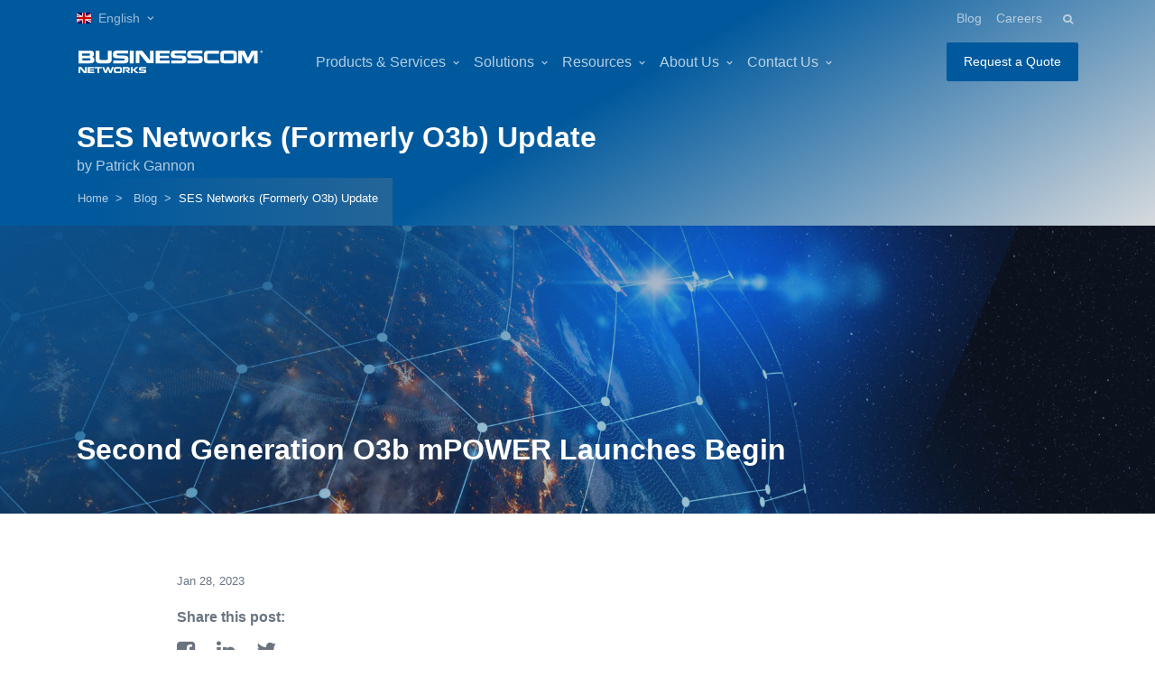

--- FILE ---
content_type: text/html
request_url: https://www.bcsatellite.net/blog/ses-networks-formerly-o3b-update/
body_size: 13191
content:
<!DOCTYPE html>
<html lang="en-US"><head><meta charset="utf-8"><meta http-equiv="x-ua-compatible" content="ie=edge"><meta name="description" content="BusinessCom Networks"><meta name="viewport" content="width=device-width, initial-scale=1, shrink-to-fit=no"><link rel="shortcut icon" href="https://www.bcsatellite.net/wp-content/themes/bcsatellite/resources/favicon.ico"><link media="all" href="https://www.bcsatellite.net/wp-content/cache/autoptimize/css/autoptimize_3ea1b98139ab9a62dfc0892988e344d1.css" rel="stylesheet"><title>SES Networks (Formerly O3b) Update | BusinessCom Networks</title><link rel="stylesheet" id="sage/font-awesome.css-css" href="https://www.bcsatellite.net/wp-content/themes/bcsatellite/dist/styles/icomoon/style.min.css" type="text/css" media="all"> <script defer type="text/javascript" src="https://www.bcsatellite.net/wp-includes/js/jquery/jquery.js"></script> <link rel="https://api.w.org/" href="https://www.bcsatellite.net/wp-json/"><link rel="EditURI" type="application/rsd+xml" title="RSD" href="https://www.bcsatellite.net/xmlrpc.php"><link rel="prev" title="Amazon’s Project Kuiper" href="https://www.bcsatellite.net/blog/amazons-project-kuiper/"><link rel="next" title="Next Pair of O3b mPOWER was Launched" href="https://www.bcsatellite.net/blog/next-pair-of-o3b-mpower-was-launched/"><meta name="generator" content="WordPress 5.2.23"><link rel="canonical" href="https://www.bcsatellite.net/blog/ses-networks-formerly-o3b-update/"><link rel="shortlink" href="https://www.bcsatellite.net/"><link rel="alternate" type="application/json+oembed" href="https://www.bcsatellite.net/wp-json/oembed/1.0/embed"><link rel="alternate" type="text/xml+oembed" href="https://www.bcsatellite.net/wp-json/oembed/1.0/embed"><style type="text/css">.recentcomments a{display:inline !important;padding:0 !important;margin:0 !important;}</style><style type="text/css">.broken_link, a.broken_link {
	text-decoration: line-through;
}</style><link rel="icon" href="https://www.bcsatellite.net/wp-content/uploads/2019/09/cropped-site_icon_512_b45percent-32x32.jpg" sizes="32x32"><link rel="icon" href="https://www.bcsatellite.net/wp-content/uploads/2019/09/cropped-site_icon_512_b45percent-192x192.jpg" sizes="192x192"><link rel="apple-touch-icon-precomposed" href="https://www.bcsatellite.net/wp-content/uploads/2019/09/cropped-site_icon_512_b45percent-180x180.jpg"><meta name="msapplication-TileImage" content="https://www.bcsatellite.net/wp-content/uploads/2019/09/cropped-site_icon_512_b45percent-270x270.jpg"> <script>window.dataLayer = window.dataLayer || [];
    function gtag() { dataLayer.push(arguments); }

    function loadGtagScript() {
      var script = document.createElement('script');
      script.src = 'https://www.googletagmanager.com/gtag/js?id=AW-879785128';
      script.async = true;
      document.head.appendChild(script);

      gtag('js', new Date());
      gtag('config', 'AW-879785128');
      gtag('config', 'G-8SQG9RN8TW');
    }

    if ('requestIdleCallback' in window) {
      requestIdleCallback(loadGtagScript, { timeout: 2000 }); // max 2 sec
    } else {
      setTimeout(loadGtagScript, 1500); // fallback
    }</script> </head><body class="blog-template-default single single-blog postid-8150 eutelsat-and-oneweb-merge-to-form-leo-and-geo-satellite-giant app-data index-data singular-data single-data single-blog-data single-blog-ses-networks-formerly-o3b-update-data"><header id="header" class="u-header u-header-center-aligned-nav u-header--bg-transparent u-header--white-nav-links-md u-header--sub-menu-dark-bg-md u-header--abs-top" data-header-fix-moment="500" data-header-fix-effect="slide"><div class="u-header__section"><div id="searchPushTop" class="u-search-push-top"><div class="container position-relative"><div class="u-search-push-top__content"> <button type="button" class="close u-search-push-top__close-btn" aria-haspopup="true" aria-expanded="false" aria-controls="searchPushTop" data-unfold-type="jquery-slide" data-unfold-target="#searchPushTop"> <span aria-hidden="true">×</span> </button><form class="js-focus-state input-group input-group-lg" method="get" onsubmit="return search()" action="https://www.bcsatellite.net/"> <input type="search" class="form-control" placeholder="Search" value="" name="s" id="s" aria-label="Search"><div class="input-group-append"> <button type="submit" class="btn btn-primary">Search</button></div></form><div class="row d-none d-md-flex mt-7"><div class="col-sm-6"> <strong class="d-block mb-2">Quick Links</strong><div class="row"><div class="col-6"><div class="list-group list-group-transparent list-group-flush list-group-borderless"> <a class="list-group-item list-group-item-action" href="/satellite-internet-access/"> <span class="fas fa-angle-right list-group-icon"></span> Satellite Internet </a> <a class="list-group-item list-group-item-action" href="https://www.bcsatellite.net/idirect-solution/"> <span class="fas fa-angle-right list-group-icon"></span> iDirect Services </a> <a class="list-group-item list-group-item-action" href="https://www.bcsatellite.net/about-businesscom/"> <span class="fas fa-angle-right list-group-icon"></span> About </a> <a class="list-group-item list-group-item-action" href="https://www.bcsatellite.net/satellite-coverage-maps/"> <span class="fas fa-angle-right list-group-icon"></span> Coverage Maps </a> <a class="list-group-item list-group-item-action" href="https://www.bcsatellite.net/blog/"> <span class="fas fa-angle-right list-group-icon"></span> Blog </a></div></div><div class="col-6"><div class="list-group list-group-transparent list-group-flush list-group-borderless"> <a class="list-group-item list-group-item-action" href="https://portal.bcsatellite.net/" target="_blank"> <span class="fas fa-angle-right list-group-icon"></span> BusinessCom Portal </a> <a class="list-group-item list-group-item-action" href="https://www.bcsatellite.net/contact-technical-support/"> <span class="fas fa-angle-right list-group-icon"></span> Technical Support </a> <a class="list-group-item list-group-item-action" href="https://www.bcsatellite.net/request-a-quote/"> <span class="fas fa-angle-right list-group-icon"></span> Contact Us </a></div></div></div></div><div class="col-sm-6"><div class="rounded u-search-push-top__banner"><div class="d-flex align-items-center"><div class="u-search-push-top__banner-container"> <img class="d-none d-sm-inline-block img-fluid u-search-push-top__banner-img" src="https://www.bcsatellite.net/wp-content/themes/bcsatellite/resources/assets/img/mockups/img3.png" alt="Technical support" width="150" height="178"></div><div class="w-100"><div class="mb-4"> <strong class="d-block mb-4">For technical support</strong><p> <a href="mailto:support@bcsatellite.net">support@bcsatellite.net</a> <br>or call 1-855-VSAT-NOC</p></div> <a class="btn btn-xs btn-soft-success transition-3d-hover" href="https://www.bcsatellite.net/request-a-quote/"> Contact NOC <span class="fas fa-angle-right ml-2"></span> </a></div></div></div></div></div></div></div></div><div class="container u-header__hide-content pt-2"><div class="d-flex align-items-center"><div class="position-relative"> <a id="languageDropdownInvoker" class="dropdown-nav-link dropdown-toggle d-flex align-items-center" href="javascript:;" role="button" aria-controls="languageDropdown" aria-haspopup="true" aria-expanded="false" data-unfold-event="hover" data-unfold-target="#languageDropdown" data-unfold-type="css-animation" data-unfold-duration="300" data-unfold-delay="300" data-unfold-hide-on-scroll="true" data-unfold-animation-in="slideInUp" data-unfold-animation-out="fadeOut"> <img class="dropdown-item-icon" src="https://www.bcsatellite.net/wp-content/themes/bcsatellite/resources/assets/vendor/flag-icon-css/flags/4x3/gb.svg" alt="En Lang Icon" width="16" height="12"> <span class="d-inline-block d-sm-none">EN</span> <span class="d-none d-sm-inline-block">English</span> </a><div id="languageDropdown" class="dropdown-menu dropdown-unfold" aria-labelledby="languageDropdownInvoker"> <a class="dropdown-item active" href="https://www.bcsatellite.net/">English</a> <a class="dropdown-item" href="https://www.bcsatellite.net/fr/">Français</a> <a class="dropdown-item" href="https://www.bcsatellite.net/es/">Español</a></div></div><div class="ml-auto"><div class="d-inline-block d-sm-none position-relative mr-2"> <a id="jumpToDropdownInvoker" class="dropdown-nav-link dropdown-toggle d-flex align-items-center" href="javascript:;" role="button" aria-controls="jumpToDropdown" aria-haspopup="true" aria-expanded="false" data-unfold-event="hover" data-unfold-target="#jumpToDropdown" data-unfold-type="css-animation" data-unfold-duration="300" data-unfold-delay="300" data-unfold-hide-on-scroll="true" data-unfold-animation-in="slideInUp" data-unfold-animation-out="fadeOut"> Jump to </a><div id="jumpToDropdown" class="dropdown-menu dropdown-unfold" aria-labelledby="jumpToDropdownInvoker"> <a class="dropdown-item" href="https://www.bcsatellite.net/blog/">Blog</a> <a class="dropdown-item" href="https://www.bcsatellite.net/careers/">Careers</a></div></div><div class="d-none d-sm-inline-block ml-sm-auto"><ul class="list-inline mb-0"><li class="list-inline-item mr-0"> <a class="u-header__navbar-link" href="https://www.bcsatellite.net/blog/">Blog</a></li><li class="list-inline-item mr-0"> <a class="u-header__navbar-link" href="https://www.bcsatellite.net/careers/">Careers</a></li></ul></div></div><ul class="list-inline ml-2 mb-0"><li class="list-inline-item"> <a class="btn btn-xs btn-icon btn-text-secondary" href="javascript:;" role="button" aria-haspopup="true" aria-expanded="false" aria-controls="searchPushTop" data-unfold-type="jquery-slide" data-unfold-target="#searchPushTop"> <span class="fas fa-search btn-icon__inner"></span> </a></li></ul></div></div><div id="logoAndNav" class="container"><nav class="js-mega-menu navbar navbar-expand-md u-header__navbar u-header__navbar--no-space"><div class="u-header-center-aligned-nav__col"> <a class="navbar-brand u-header__navbar-brand u-header__navbar-brand-center u-header__navbar-brand-text-white" href="https://www.bcsatellite.net/" aria-label="BusinessCom"> <img src="https://www.bcsatellite.net/wp-content/themes/bcsatellite/resources/assets/svg/logos/BusinessCom-Logo-White.svg" alt="BusinessCom Logo" width="208" height="25"> </a> <button type="button" class="navbar-toggler btn u-hamburger u-hamburger--white" aria-label="Toggle navigation" aria-expanded="false" aria-controls="navBar" data-toggle="collapse" data-target="#navBar"> <span id="hamburgerTrigger" class="u-hamburger__box"> <span class="u-hamburger__inner"></span> </span> </button></div><div id="navBar" class="collapse navbar-collapse u-header__navbar-collapse"><ul class="navbar-nav u-header__navbar-nav"><li class="nav-item hs-has-mega-menu u-header__nav-item" data-event="hover" data-animation-in="slideInUp" data-animation-out="fadeOut" data-position="left"> <a id="productsServicesMegaMenu" class="nav-link u-header__nav-link u-header__nav-link-toggle" href="javascript:;" aria-haspopup="true" aria-expanded="false">Products & Services</a><div class="hs-mega-menu w-100 u-header__sub-menu" aria-labelledby="productsServicesMegaMenu"><div class="row no-gutters"><div class="d-none d-lg-block col-lg-6"><div class="lazyload u-header__banner" data-bg="https://www.bcsatellite.net/wp-content/themes/bcsatellite/resources/assets/img/spaceflight/0_ASTRAsatelites_fin_M.jpg" style="background-image: url(data:image/svg+xml,%3Csvg%20xmlns=%22http://www.w3.org/2000/svg%22%20viewBox=%220%200%20500%20300%22%3E%3C/svg%3E);"><div class="u-header__banner-content"><div class="mb-4"> <span class="u-header__banner-title">iDirect Broadband</span><p class="u-header__banner-text">Satellite Internet connectivity via C, Ku and Ka frequency
 bands.</p></div> <a class="btn btn-primary btn-sm transition-3d-hover" href="https://www.bcsatellite.net/idirect-broadband/">Learn More <span class="fas fa-angle-right ml-2"></span></a></div></div></div><div class="col-lg-6"><div class="row u-header__mega-menu-wrapper"><div class="col-sm-6 mb-3 mb-sm-0"> <span class="u-header__sub-menu-title">Satellite Connectivity Services</span><ul id="menu-header-products-1" class="u-header__sub-menu-nav-group mb-3"><li id="menu-item-5772" class="menu-item menu-item-type-custom menu-item-object-custom menu-item-5772"><a href="/idirect-broadband/" class="nav-link u-header__sub-menu-nav-link">iDirect Broadband</a></li><li id="menu-item-8469" class="menu-item menu-item-type-custom menu-item-object-custom menu-item-8469"><a href="/oneweb/" class="nav-link u-header__sub-menu-nav-link">OneWeb</a></li><li id="menu-item-7377" class="menu-item menu-item-type-post_type menu-item-object-page menu-item-7377"><a href="https://www.bcsatellite.net/on-the-move-services/" class="nav-link u-header__sub-menu-nav-link">On-the-Move Services</a></li><li id="menu-item-5774" class="menu-item menu-item-type-custom menu-item-object-custom menu-item-5774"><a href="/private-networks-and-vno/" class="nav-link u-header__sub-menu-nav-link">Private Networks & VNO</a></li><li id="menu-item-5775" class="menu-item menu-item-type-custom menu-item-object-custom menu-item-5775"><a href="/hubless-mesh-networks/" class="nav-link u-header__sub-menu-nav-link">Hubless Mesh</a></li><li id="menu-item-5776" class="menu-item menu-item-type-custom menu-item-object-custom menu-item-5776"><a href="/dedicated-bandwidth/" class="nav-link u-header__sub-menu-nav-link">Dedicated Bandwidth Services (DVB-S2X, SCPC)</a></li><li id="menu-item-5777" class="menu-item menu-item-type-custom menu-item-object-custom menu-item-5777"><a href="/inclined-orbit/" class="nav-link u-header__sub-menu-nav-link">Inclined Orbit</a></li></ul> <span class="u-header__sub-menu-title">Terrestrial</span><ul id="menu-header-products-2" class="u-header__sub-menu-nav-group mb-3"><li id="menu-item-5780" class="menu-item menu-item-type-custom menu-item-object-custom menu-item-5780"><a href="/products-services/iplc-iepl/" class="nav-link u-header__sub-menu-nav-link">IPLC/IEPL</a></li><li id="menu-item-5781" class="menu-item menu-item-type-custom menu-item-object-custom menu-item-5781"><a href="/products-services/sd-wan-over-satellite/" class="nav-link u-header__sub-menu-nav-link">SD-WAN</a></li></ul></div><div class="col-sm-6"> <span class="u-header__sub-menu-title">Misc Services</span><ul id="menu-header-products-3" class="u-header__sub-menu-nav-group mb-3"><li id="menu-item-10121" class="menu-item menu-item-type-post_type menu-item-object-page menu-item-10121"><a href="https://www.bcsatellite.net/satellite-m2m-and-iot-services/" class="nav-link u-header__sub-menu-nav-link">IoT and M2M Connectivity</a></li><li id="menu-item-5783" class="menu-item menu-item-type-custom menu-item-object-custom menu-item-5783"><a href="/products-services/playout-service/" class="nav-link u-header__sub-menu-nav-link">Linear Playout</a></li><li id="menu-item-5785" class="menu-item menu-item-type-custom menu-item-object-custom menu-item-5785"><a href="/products-services/sentinel-bandwidth-management-and-optimization/" class="nav-link u-header__sub-menu-nav-link">Sentinel Bandwidth Management & Optimization</a></li><li id="menu-item-10122" class="menu-item menu-item-type-post_type menu-item-object-page menu-item-10122"><a href="https://www.bcsatellite.net/uav-and-drone-connectivity/" class="nav-link u-header__sub-menu-nav-link">UAV and Drone Connectivity</a></li></ul> <span class="u-header__sub-menu-title"></span></div></div></div></div></div></li><li class="nav-item hs-has-mega-menu u-header__nav-item" data-event="hover" data-animation-in="slideInUp" data-animation-out="fadeOut" data-max-width="500px" data-position="right"> <a id="solutionsMegaMenu" class="nav-link u-header__nav-link u-header__nav-link-toggle" href="javascript:;" aria-haspopup="true" aria-expanded="false">Solutions</a><div class="hs-mega-menu u-header__sub-menu u-header__mega-menu-position-right-fix" aria-labelledby="solutionsMegaMenu"><div class="u-header__mega-menu-wrapper"> <span class="u-header__sub-menu-title">Satellite Connectivity For</span><div class="row"><div class="col-sm-6"><ul id="menu-header-solutions-1" class="u-header__sub-menu-nav-group"><li id="menu-item-5760" class="menu-item menu-item-type-custom menu-item-object-custom menu-item-5760"><a href="/enterprise/" class="nav-link u-header__sub-menu-nav-link">Enterprise</a></li><li id="menu-item-5761" class="menu-item menu-item-type-custom menu-item-object-custom menu-item-5761"><a href="/government-military/" class="nav-link u-header__sub-menu-nav-link">Government</a></li><li id="menu-item-8274" class="menu-item menu-item-type-custom menu-item-object-custom menu-item-8274"><a href="/deep-space-and-interplanetary/" class="nav-link u-header__sub-menu-nav-link">Deep Space and Interplanetary</a></li><li id="menu-item-5762" class="menu-item menu-item-type-custom menu-item-object-custom menu-item-5762"><a href="/internet-service-providers/" class="nav-link u-header__sub-menu-nav-link">ISPs</a></li></ul></div><div class="col-sm-6"><ul id="menu-header-solutions-2" class="u-header__sub-menu-nav-group"><li id="menu-item-5764" class="menu-item menu-item-type-custom menu-item-object-custom menu-item-5764"><a href="/oil-and-gas/" class="nav-link u-header__sub-menu-nav-link">Oil & Gas</a></li><li id="menu-item-5765" class="menu-item menu-item-type-custom menu-item-object-custom menu-item-5765"><a href="/mobile-operators/" class="nav-link u-header__sub-menu-nav-link">MNOs</a></li><li id="menu-item-5766" class="menu-item menu-item-type-custom menu-item-object-custom menu-item-5766"><a href="/telemedicine/" class="nav-link u-header__sub-menu-nav-link">Healthcare</a></li><li id="menu-item-5767" class="menu-item menu-item-type-custom menu-item-object-custom menu-item-5767"><a href="/satellite-internet-access/" class="nav-link u-header__sub-menu-nav-link">Satellite Internet Access</a></li><li id="menu-item-8276" class="menu-item menu-item-type-custom menu-item-object-custom menu-item-8276"><a href="/maritime-services/" class="nav-link u-header__sub-menu-nav-link">Maritime</a></li><li id="menu-item-9769" class="menu-item menu-item-type-custom menu-item-object-custom menu-item-9769"><a href="/mining/" class="nav-link u-header__sub-menu-nav-link">Mining</a></li></ul></div></div></div><div class="u-header__product-banner"><div class="d-flex align-items-end"><div class="bsc-img-168 mr-4 pl-4"> <noscript><img class="d-none d-md-inline-block img-fluid" src="https://www.bcsatellite.net/wp-content/themes/bcsatellite/resources/assets/img/spaceflight/FMA300.png" alt="For Current VSAT Users" width="300" height="306"></noscript><img class="lazyload d-none d-md-inline-block img-fluid" src="data:image/svg+xml,%3Csvg%20xmlns=%22http://www.w3.org/2000/svg%22%20viewBox=%220%200%20300%20306%22%3E%3C/svg%3E" data-src="https://www.bcsatellite.net/wp-content/themes/bcsatellite/resources/assets/img/spaceflight/FMA300.png" alt="For Current VSAT Users" width="300" height="306"></div><div class="u-header__product-banner-content"><div class="mb-4"> <span class="u-header__product-banner-title text-white">Current VSAT Users</span><p class="u-header__product-banner-text">Let's discuss how we can optimize your monthly recurring cost.</p></div> <a class="btn btn-primary btn-sm transition-3d-hover" href="https://www.bcsatellite.net/request-a-quote/">Learn More <span class="fas fa-angle-right ml-2"></span></a></div></div></div></div></li><li class="nav-item hs-has-mega-menu u-header__nav-item" data-event="hover" data-animation-in="slideInUp" data-animation-out="fadeOut" data-max-width="560px" data-position="right"> <a id="resourcesMegaMenu" class="nav-link u-header__nav-link u-header__nav-link-toggle" href="javascript:;" aria-haspopup="true" aria-expanded="false">Resources</a><div class="hs-mega-menu u-header__sub-menu" aria-labelledby="resourcesMegaMenu" style="min-width: 600px;"><div class="u-header__promo-item"> <a class="u-header__promo-link" href="https://portal.bcsatellite.net/" target="_blank"><div class="media align-items-center"> <noscript><img class="u-header__promo-icon" src="https://www.bcsatellite.net/wp-content/themes/bcsatellite/resources/assets/svg/icons/icon-8.svg" alt="BusinessCom Portal Icon" width="44" height="44"></noscript><img class="lazyload u-header__promo-icon" src="data:image/svg+xml,%3Csvg%20xmlns=%22http://www.w3.org/2000/svg%22%20viewBox=%220%200%2044%2044%22%3E%3C/svg%3E" data-src="https://www.bcsatellite.net/wp-content/themes/bcsatellite/resources/assets/svg/icons/icon-8.svg" alt="BusinessCom Portal Icon" width="44" height="44"><div class="media-body"> <span class="u-header__promo-title"> BusinessCom Portal <span class="badge badge-primary badge-pill ml-1">v2.4</span> </span> <small class="u-header__promo-text">Manage your satellite connections with us (existing customers only) </small></div></div> </a></div><div class="u-header__promo-item"> <a class="u-header__promo-link" href="https://www.bcsatellite.net/brochures/"><div class="media align-items-center"> <noscript><img class="u-header__promo-icon" src="https://www.bcsatellite.net/wp-content/themes/bcsatellite/resources/assets/svg/icons/icon-2.svg" alt="Brochures and Specification Sheets Icon" width="44" height="44"></noscript><img class="lazyload u-header__promo-icon" src="data:image/svg+xml,%3Csvg%20xmlns=%22http://www.w3.org/2000/svg%22%20viewBox=%220%200%2044%2044%22%3E%3C/svg%3E" data-src="https://www.bcsatellite.net/wp-content/themes/bcsatellite/resources/assets/svg/icons/icon-2.svg" alt="Brochures and Specification Sheets Icon" width="44" height="44"><div class="media-body"> <span class="u-header__promo-title"> Brochures and Specification Sheets </span> <small class="u-header__promo-text">Information on BusinessCom products and services</small></div></div> </a></div><div class="u-header__promo-item"> <a class="u-header__promo-link" href="https://www.bcsatellite.net/satellite-coverage-maps/"><div class="media align-items-center"> <noscript><img class="u-header__promo-icon" src="https://www.bcsatellite.net/wp-content/themes/bcsatellite/resources/assets/svg/icons/icon-1.svg" alt="Satellite Coverage Maps Icon" width="44" height="44"></noscript><img class="lazyload u-header__promo-icon" src="data:image/svg+xml,%3Csvg%20xmlns=%22http://www.w3.org/2000/svg%22%20viewBox=%220%200%2044%2044%22%3E%3C/svg%3E" data-src="https://www.bcsatellite.net/wp-content/themes/bcsatellite/resources/assets/svg/icons/icon-1.svg" alt="Satellite Coverage Maps Icon" width="44" height="44"><div class="media-body"> <span class="u-header__promo-title">Satellite Coverage Maps</span> <small class="u-header__promo-text">EIRP and G/T coverage maps of our satellite fleet</small></div></div> </a></div><div class="u-header__promo-item"> <a class="u-header__promo-link" href="https://www.bcsatellite.net/blog/"><div class="media align-items-center"> <noscript><img class="u-header__promo-icon" src="https://www.bcsatellite.net/wp-content/themes/bcsatellite/resources/assets/svg/icons/icon-7.svg" alt="Blog Icon" width="44" height="44"></noscript><img class="lazyload u-header__promo-icon" src="data:image/svg+xml,%3Csvg%20xmlns=%22http://www.w3.org/2000/svg%22%20viewBox=%220%200%2044%2044%22%3E%3C/svg%3E" data-src="https://www.bcsatellite.net/wp-content/themes/bcsatellite/resources/assets/svg/icons/icon-7.svg" alt="Blog Icon" width="44" height="44"><div class="media-body"> <span class="u-header__promo-title">Blog</span> <small class="u-header__promo-text">Our latest articles on satellite telecommunications and
 space industry</small></div></div> </a></div><div class="u-header__promo-footer"><div class="row no-gutters"><div class="col-6"><div class="u-header__promo-footer-item"> <small class="text-muted d-block">For technical support</small> <a class="small" href="https://www.bcsatellite.net/contact-technical-support/"> Contact BusinessCom NOC </a></div></div><div class="col-6 u-header__promo-footer-ver-divider"><div class="u-header__promo-footer-item"> <small class="text-muted d-block">Have a question?</small> <a class="small" href="https://www.bcsatellite.net/request-a-quote/"> Contact us </a></div></div></div></div></div></li><li class="nav-item hs-has-mega-menu u-header__nav-item" data-event="hover" data-animation-in="slideInUp" data-animation-out="fadeOut" data-max-width="440px" data-position="right"> <a id="aboutMegaMenu" class="nav-link u-header__nav-link u-header__nav-link-toggle" href="javascript:;" aria-haspopup="true" aria-expanded="false">About Us</a><div class="hs-mega-menu u-header__sub-menu u-header__mega-menu-position-right-fix" aria-labelledby="aboutMegaMenu"><div class="u-header__mega-menu-wrapper"> <span class="u-header__sub-menu-title">About BusinessCom</span><div class="row"><div class="col-sm-6"><ul id="menu-header-about-1" class="u-header__sub-menu-nav-group"><li id="menu-item-5768" class="menu-item menu-item-type-custom menu-item-object-custom menu-item-5768"><a href="/about-overview/" class="nav-link u-header__sub-menu-nav-link">Overview</a></li><li id="menu-item-5769" class="menu-item menu-item-type-custom menu-item-object-custom menu-item-5769"><a href="/executive-team/" class="nav-link u-header__sub-menu-nav-link">Executive Team</a></li><li id="menu-item-5770" class="menu-item menu-item-type-custom menu-item-object-custom menu-item-5770"><a href="/our-infrastructure/" class="nav-link u-header__sub-menu-nav-link">Our Infrastructure</a></li></ul></div><div class="col-sm-6"><ul id="menu-header-about-2" class="u-header__sub-menu-nav-group"><li id="menu-item-5771" class="menu-item menu-item-type-custom menu-item-object-custom menu-item-5771"><a href="/social-responsibility/" class="nav-link u-header__sub-menu-nav-link">Social Responsibility Programs</a></li></ul></div></div></div></div></li><li class="nav-item hs-has-mega-menu u-header__nav-item" data-event="hover" data-animation-in="slideInUp" data-animation-out="fadeOut" data-max-width="600px" data-position="right"> <a id="contactMegaMenu" class="nav-link u-header__nav-link u-header__nav-link-toggle" href="javascript:;" aria-haspopup="true" aria-expanded="false">Contact Us</a><div class="hs-mega-menu w-100 u-header__sub-menu" aria-labelledby="contactMegaMenu"><div class="row no-gutters"><div class="col-md-6"><div class="u-header__promo-item"> <a class="u-header__promo-link" href="https://www.bcsatellite.net/request-a-quote/"><div class="media align-items-center"> <noscript><img class="u-header__promo-icon" src="https://www.bcsatellite.net/wp-content/themes/bcsatellite/resources/assets/svg/icons/icon-24.svg" alt="Request More Information Icon" width="44" height="44"></noscript><img class="lazyload u-header__promo-icon" src="data:image/svg+xml,%3Csvg%20xmlns=%22http://www.w3.org/2000/svg%22%20viewBox=%220%200%2044%2044%22%3E%3C/svg%3E" data-src="https://www.bcsatellite.net/wp-content/themes/bcsatellite/resources/assets/svg/icons/icon-24.svg" alt="Request More Information Icon" width="44" height="44"><div class="media-body"> <span class="u-header__promo-title">Request More Information</span> <small class="u-header__promo-text">Tell us about your requirements</small></div></div> </a></div><div class="u-header__promo-item"> <a class="u-header__promo-link" href="https://www.bcsatellite.net/partnership-application/"><div class="media align-items-center"> <noscript><img class="u-header__promo-icon" src="https://www.bcsatellite.net/wp-content/themes/bcsatellite/resources/assets/svg/icons/icon-19.svg" alt="Partnership Application Icon" width="44" height="44"></noscript><img class="lazyload u-header__promo-icon" src="data:image/svg+xml,%3Csvg%20xmlns=%22http://www.w3.org/2000/svg%22%20viewBox=%220%200%2044%2044%22%3E%3C/svg%3E" data-src="https://www.bcsatellite.net/wp-content/themes/bcsatellite/resources/assets/svg/icons/icon-19.svg" alt="Partnership Application Icon" width="44" height="44"><div class="media-body"> <span class="u-header__promo-title">Partnership Application</span> <small class="u-header__promo-text">Become our Value-Added Reseller or agent</small></div></div> </a></div><div class="u-header__promo-item"> <a class="u-header__promo-link" href="https://www.bcsatellite.net/contact-technical-support/"><div class="media align-items-center"> <noscript><img class="u-header__promo-icon" src="https://www.bcsatellite.net/wp-content/themes/bcsatellite/resources/assets/svg/icons/icon-18.svg" alt="Technical Support Icon" width="44" height="44"></noscript><img class="lazyload u-header__promo-icon" src="data:image/svg+xml,%3Csvg%20xmlns=%22http://www.w3.org/2000/svg%22%20viewBox=%220%200%2044%2044%22%3E%3C/svg%3E" data-src="https://www.bcsatellite.net/wp-content/themes/bcsatellite/resources/assets/svg/icons/icon-18.svg" alt="Technical Support Icon" width="44" height="44"><div class="media-body"> <span class="u-header__promo-title">Technical Support</span> <small class="u-header__promo-text">Network Operations Center</small></div></div> </a></div></div><div class="col-md-6 u-header__promo"> <a class="d-block u-header__promo-inner" href="https://www.bcsatellite.net/uhp-broadband/"><div class="d-none d-sm-block position-relative"> <noscript><img class="img-fluid rounded mb-3" src="https://www.bcsatellite.net/wp-content/themes/bcsatellite/resources/assets/img/spaceflight/uhp.png" alt="New" width="300" height="80"></noscript><img class="lazyload img-fluid rounded mb-3" src="data:image/svg+xml,%3Csvg%20xmlns=%22http://www.w3.org/2000/svg%22%20viewBox=%220%200%20300%2080%22%3E%3C/svg%3E" data-src="https://www.bcsatellite.net/wp-content/themes/bcsatellite/resources/assets/img/spaceflight/uhp.png" alt="New" width="300" height="80"> <span class="badge badge-success badge-pill badge-pos shadow-sm" style="top: 0; right: 0;">New</span></div> <span class="text-secondary font-size-1">Inquire about our new UHP Broadband service with pan-African coverage.</span> </a></div></div></div></li><li class="nav-item u-header__nav-item d-md-none pt-3 pb-2"> <a class="btn btn-sm btn-primary transition-3d-hover" href="https://www.bcsatellite.net/request-a-quote/">Request a Quote</a></li></ul></div><div class="u-header-center-aligned-nav__col u-header-center-aligned-nav__col-last-item inq-btn"> <a class="btn btn-sm btn-primary transition-3d-hover" href="https://www.bcsatellite.net/request-a-quote/">Request a Quote</a></div></nav></div></div></header><main id="content"><div class="position-relative gradient-overlay-half-dark-v3 bg-img-hero" style="background-size: contain; background-position: right;"><div class="container space-top-3"><div class="row align-items-md-center"><div class="col-12"><div class="media"><div><h1 class="h2 text-white font-weight-semi-bold" style="margin:0;">SES Networks (Formerly O3b) Update</h1><p class="text-white-70" style="margin-top: -6px; margin-bottom: 0px;"> by Patrick Gannon</p></div></div></div><nav aria-label="breadcrumb" class="small gradient-overlay-half-dark-v4"><ol class="breadcrumb breadcrumb-white"><li class="breadcrumb-item"> <a class="breadcrumb-link" href="https://www.bcsatellite.net/">Home</a></li><li class="breadcrumb-item"> <a class="breadcrumb-link" href="https://www.bcsatellite.net/blog/">Blog</a></li><li class="breadcrumb-item active" aria-current="page">SES Networks (Formerly O3b) Update</li></ol></nav></div></div></div><div class="lazyload u-hero-bcsatellite d-flex align-items-end pt-5" data-bg="https://www.bcsatellite.net/wp-content/uploads/2019/10/oneweb_head.jpeg" style="background-image: url(data:image/svg+xml,%3Csvg%20xmlns=%22http://www.w3.org/2000/svg%22%20viewBox=%220%200%20500%20300%22%3E%3C/svg%3E);"><div class="container u-hero-bcsatellite__content"><div class="row"><div class="col-12"><h2 class="u-hero-bcsatellite__heading animated fadeInUp"> Second Generation O3b mPOWER Launches Begin</h2></div></div></div></div><div class="container space-2"><div class="w-lg-80 mx-auto"><p class="small">Jan 28, 2023</p><div class="mb-3"><p class="font-weight-bold mb-2">Share this post:</p> <a class="font-size-2 text-muted mr-3" href="https://www.facebook.com/sharer/sharer.php?u=https://www.bcsatellite.net/blog/ses-networks-formerly-o3b-update/&t=SES%20Networks%20(Formerly%20O3b)%20Update" target="_blank" title="Share on Facebook"> <i class="fab fa-facebook-square"></i> </a> <a class="font-size-2 text-muted mr-3" href="https://www.linkedin.com/shareArticle?mini=true&url=https://www.bcsatellite.net/blog/ses-networks-formerly-o3b-update/&title=SES%20Networks%20(Formerly%20O3b)%20Update" target="_blank" title="Share on Linkedin"> <i class="fab fa-linkedin-in"></i> </a> <a class="font-size-2 text-muted mr-3" href="https://twitter.com/share?url=https://www.bcsatellite.net/blog/ses-networks-formerly-o3b-update/&text=SES%20Networks%20(Formerly%20O3b)%20Update" target="_blank" title="Share on Twitter"> <i class="fab fa-twitter"></i> </a></div><div class="mb-5"><p>Formerly known as O3b, which stood for the “Other 3 billion” and referring to underserved users, the company became a wholly owned subsidiary of SES S.A., and the name changed to SES Networks in 2016.  The satellites continue to use the O3b name. The SES Networks constellation resides in medium Earth orbit (MEO) at an altitude of 8,062 km (5,009 mi). This is in contrast to GEO satellites operating at 36,000 km (22,300 mi), or LEO satellites such as Starlink 550 km (342 mi) and OneWeb 1,200 km (745 mi).</p><p>At this higher orbit, O3b does not need nearly as many satellites to provide world coverage, as does an operator like Starlink, which might be compared to many small flashlight beams, each covering small areas. While the latency is not quite as good in MEO, it is still significantly better than GEO satellites. After some startup issues, the company began launching satellites in 2013, and deployments continued until April 2019 when the total was raised to 20 satellites, including 3 backups.  By comparison, Starlink has nearly 3300 satellites deployed as of this article.</p><p>In 2017 SES Networks announced the development of the next generation of O3b satellites called O3b mPOWER.  These satellites offer a very large increase in capacity, moving from first generation satellites with 10 beams per satellite, to a new software-designed constellation supporting 5,000 beams per satellite. These beams can scale capacity from 10 Mbps to 10 Gbps through a single link to a single location. Additionally, perhaps taking note of Amazon’s planned Kuiper Constellation <a href="https://www.bcsatellite.net/blog/amazons-project-kuiper/">Amazon Project Kuiper</a> with its very close ties to AWS and other Amazon products, SES Networks designed the constellation as an extension of cloud services, planning perhaps to leverage its extensive partnerships with Microsoft.</p><p>In December of 2022, the new era began for the company with the launch of the first two mPOWER satellites. Launched by SpaceX, the satellites were released and are working their way towards their MEO orbit in April of 2023.  Additional launches are being scheduled for the first quarter.  SES Networks expects the service to go live in the third quarter of this year (2023).</p><p style="text-align: center;"><xx-small></xx-small><noscript><img style="display: block; margin-left: auto; margin-right: auto;" src="/wp-content/uploads/2023/01/O3b.jpeg" alt="" width="75%" height="auto"></noscript><img class="lazyload" style="display: block; margin-left: auto; margin-right: auto;" src="data:image/svg+xml,%3Csvg%20xmlns=%22http://www.w3.org/2000/svg%22%20viewBox=%220%200%20210%20140%22%3E%3C/svg%3E" data-src="/wp-content/uploads/2023/01/O3b.jpeg" alt="" width="75%" height="auto"><span style="font-size: small;"><em>O3b mPOWER Constellation  Credit: SES</em></span></p><p>A major advantage with O3b mPOWER is the ability to have an unlimited number of local gateways. LEO networks have small satellite beams covering small regions.  However, traffic can only be landed at a gateway that satellite can “see,” so many gateways are required, and they must be networked together in complex and expensive networks.  Otherwise, additional satellite capacity must be used with inter-satellite relay links, passing the traffic from satellite to satellite until the desired gateway is in view.  This uses capacity on the satellites involved, reducing the amount of customer traffic that can be passed.  O3b mPOWER satellites at a higher altitude can “see” a much wider range of potential gateways, and traffic need not be directed back to a small number of centralized gateways. Gateways can be located anywhere there is access to the terrestrial internet backbone.  A large target for SES Networks is MNOs or Mobile Network Operators, who would prefer to keep local traffic local, rather than have the traffic land far from where it originated. Instead it can land anywhere there is internet backbone access. An MNO can have their own gateway(s), and manage their own traffic, which has the additional advantage of enhancing security.</p><p>SES Networks has taken another step to support MNOs as the only satellite-enabled service provider with Carrier Ethernet MEF certification. The Metro Ethernet Forum is a global industry alliance with over 200 members including telecommunication providers and related industries. With this certification, SES Networks ensures interoperability with the market they are pursuing. They can ensure interoperability to telcos, MNOs and cloud services using standard Layer-2/Layer 3 interconnection capabilities and SLAs used throughout the industry.</p><p>mPOWER is also equipped to deliver multi-orbit resilience and coverage, using intelligent SD-WAN technology supporting a flexible, adaptable network architecture.  The SES GEO satellites can provide reliable backup and extend coverage to high-latitude locations where the MEO satellites lose coverage.  SD-WAN automates the routing by using deep packet inspection to determine application type, and then direct the traffic accordingly over GEO, MEO or terrestrial links.</p><p>SES Networks has already installed several gateways within Microsoft Azure data centers. This will maximize cloud application performance and privacy.  A wide suite of Azure-based network features including analytic network functions, and cloud-access capabilities can be seamlessly delivered to end users. The net result is placing end users and network operators closer to their enterprise cloud content. LEO satellites, on the other hand, require an extensive, complex, interconnected ground network, or they will eat up satellite capacity transporting traffic from satellite to satellite by inter-satellite relay links. For O3b mPOWER, the reduction of all those extra hops contributes to less jitter and lower latency.</p><p>For enterprises, an SLA (Service Level Agreement) is critical.  O3b mPOWER offers up to 99.5% uptime.  Resiliency is built into the spacecraft and ground architecture making it possible for organizations to sustain business continuity.  To back up superior performance claims, mPOWER provides a self-service portal providing compliance assurance monitoring.</p><p>A key advantage is new flexibility.  The mPOWER phased-array antennas permit configuring beams for gateways or customer edge terminals (phased array or reflector based), giving enterprises the freedom to choose gateway locations that was not possible before. Beams can be created and steered to meet specific requirements, such as keeping traffic within a particular country, or carving out a route regularly traveled by sea vessels, or meeting a disaster response situation. Further, bandwidth can be reallocated at any endpoint in mere minutes, based on changing data transfer requirements.</p><p>Normally the forward/return ratio for satellites is fixed by the satellite design, but mPOWER has exceptional flexibility in forward and return path allocation, and this allocation can be changed over time as required.  Given the exponential growth in upload traffic from surveillance missions, cruise ships, and other streaming applications, being able to use capacity for upload or download, without being limited by pre-designed allotment, is a major flexibility advantage. Users themselves have the control over their resource unitization. The ability to quickly set up bandwidth where you need it, is a boon to short-term applications like sporting events and music festivals, or to provide disaster recovery.</p><p>SES Networks intends to target the energy market, cruise market, aerospace market and most of all government market, to whom this new flexibility is very interesting.  Each of these industries can benefit in different ways from the mPOWER platform. We will follow the deployment of their additional satellites and look forward to reports when the service goes live in the fall of 2023.</p></div><div class="mb-3"><p class="font-weight-bold mb-2">Share this post:</p> <a class="font-size-2 text-muted mr-3" href="https://www.facebook.com/sharer/sharer.php?u=https://www.bcsatellite.net/blog/ses-networks-formerly-o3b-update/&t=SES%20Networks%20(Formerly%20O3b)%20Update" target="_blank" title="Share on Facebook"> <i class="fab fa-facebook-square"></i> </a> <a class="font-size-2 text-muted mr-3" href="https://www.linkedin.com/shareArticle?mini=true&url=https://www.bcsatellite.net/blog/ses-networks-formerly-o3b-update/&title=SES%20Networks%20(Formerly%20O3b)%20Update" target="_blank" title="Share on Linkedin"> <i class="fab fa-linkedin-in"></i> </a> <a class="font-size-2 text-muted mr-3" href="https://twitter.com/share?url=https://www.bcsatellite.net/blog/ses-networks-formerly-o3b-update/&text=SES%20Networks%20(Formerly%20O3b)%20Update" target="_blank" title="Share on Twitter"> <i class="fab fa-twitter"></i> </a></div></div></div></main><div class="bg-primary text-white text-center"><div class="container space-1"> <span class="h6 d-block d-lg-inline-block font-weight-light mb-lg-0"> <span class="font-weight-semi-bold">Need a satellite connection? Contact us to discuss your requirements.</span> </span> <a class="btn btn-sm btn-white transition-3d-hover font-weight-normal ml-2" href="https://www.bcsatellite.net/request-a-quote/">Request More Information</a></div></div><div class=""><div class="container space-2"><div class="w-md-80 w-lg-75 text-center mx-md-auto"><h4><span class="font-weight-semi-bold">Related Blog Articles</span></h4></div><div class="js-slick-carousel u-slick u-slick--equal-height u-slick--gutters-2" data-slides-show="3" data-slides-scroll="1" data-pagi-classes="text-center u-slick__pagination mt-3 mb-0" data-responsive='[{
 "breakpoint": 1200,
 "settings": {
 "slidesToShow": 3
 }
 }, {
 "breakpoint": 992,
 "settings": {
 "slidesToShow": 2
 }
 }, {
 "breakpoint": 768,
 "settings": {
 "slidesToShow": 2
 }
 }, {
 "breakpoint": 554,
 "settings": {
 "slidesToShow": 1
 }
 }]'><div class="js-slide card border-0 mb-3 h-100"><div class="card-body pt-5 px-5 pb-0"><div class="mb-5" style="overflow: hidden;"> <a href="https://www.bcsatellite.net/blog/echostar-delays-bankruptcy-filing-amid-fcc-spectrum-investigation/"> <noscript><img class="img-fluid rounded" src="https://www.bcsatellite.net/wp-content/uploads/2025/07/ES-1.webp" alt="EchoStar Delays Bankruptcy Filing Amid FCC Spectrum Investigation"></noscript><img class="lazyload img-fluid rounded" src="data:image/svg+xml,%3Csvg%20xmlns=%22http://www.w3.org/2000/svg%22%20viewBox=%220%200%20210%20140%22%3E%3C/svg%3E" data-src="https://www.bcsatellite.net/wp-content/uploads/2025/07/ES-1.webp" alt="EchoStar Delays Bankruptcy Filing Amid FCC Spectrum Investigation"> </a></div><small class="d-block text-muted mb-2">Jul 12, 2025</small><h5 class="text-primary font-weight-semi-bold"><a class="d-block overflow-hidden" href="https://www.bcsatellite.net/blog/echostar-delays-bankruptcy-filing-amid-fcc-spectrum-investigation/">EchoStar Delays Bankruptcy Filing Amid FCC Spectrum Investigation</a></h5><p style="display: none;"><a class="btn btn-xs btn-gray btn-pill mb-1" href="https://www.bcsatellite.net/tag/5g/">5G</a><a class="btn btn-xs btn-gray btn-pill mb-1" href="https://www.bcsatellite.net/tag/americas/">Americas</a><a class="btn btn-xs btn-gray btn-pill mb-1" href="https://www.bcsatellite.net/tag/echostar/">echostar</a><a class="btn btn-xs btn-gray btn-pill mb-1" href="https://www.bcsatellite.net/tag/fcc/">FCC</a><a class="btn btn-xs btn-gray btn-pill mb-1" href="https://www.bcsatellite.net/tag/future-technologies/">Future Technologies</a><a class="btn btn-xs btn-gray btn-pill mb-1" href="https://www.bcsatellite.net/tag/us/">US</a></p><p class="h-72px overflow-hidden mb-0"> <a href="https://www.bcsatellite.net/blog/echostar-delays-bankruptcy-filing-amid-fcc-spectrum-investigation/" class="text-muted">EchoStar's recent decision to delay a potential bankruptcy filing has brought…</a></p></div></div><div class="js-slide card border-0 mb-3 h-100"><div class="card-body pt-5 px-5 pb-0"><div class="mb-5" style="overflow: hidden;"> <a href="https://www.bcsatellite.net/blog/will-orbital-refueling-transform-satellite-lifespans/"> <noscript><img class="img-fluid rounded" src="https://www.bcsatellite.net/wp-content/uploads/2024/07/REF-img-500x280.png" alt="Will Orbital Refueling Transform Satellite Lifespans?"></noscript><img class="lazyload img-fluid rounded" src="data:image/svg+xml,%3Csvg%20xmlns=%22http://www.w3.org/2000/svg%22%20viewBox=%220%200%20210%20140%22%3E%3C/svg%3E" data-src="https://www.bcsatellite.net/wp-content/uploads/2024/07/REF-img-500x280.png" alt="Will Orbital Refueling Transform Satellite Lifespans?"> </a></div><small class="d-block text-muted mb-2">Jul 19, 2024</small><h5 class="text-primary font-weight-semi-bold"><a class="d-block overflow-hidden" href="https://www.bcsatellite.net/blog/will-orbital-refueling-transform-satellite-lifespans/">Will Orbital Refueling Transform Satellite Lifespans?</a></h5><p style="display: none;"><a class="btn btn-xs btn-gray btn-pill mb-1" href="https://www.bcsatellite.net/tag/americas/">Americas</a><a class="btn btn-xs btn-gray btn-pill mb-1" href="https://www.bcsatellite.net/tag/astroscale/">Astroscale</a><a class="btn btn-xs btn-gray btn-pill mb-1" href="https://www.bcsatellite.net/tag/future-technologies/">Future Technologies</a><a class="btn btn-xs btn-gray btn-pill mb-1" href="https://www.bcsatellite.net/tag/geo/">GEO</a><a class="btn btn-xs btn-gray btn-pill mb-1" href="https://www.bcsatellite.net/tag/space-debris/">Space Debris</a><a class="btn btn-xs btn-gray btn-pill mb-1" href="https://www.bcsatellite.net/tag/u-s-air-force/">U.S. Air Force</a><a class="btn btn-xs btn-gray btn-pill mb-1" href="https://www.bcsatellite.net/tag/us/">US</a></p><p class="h-72px overflow-hidden mb-0"> <a href="https://www.bcsatellite.net/blog/will-orbital-refueling-transform-satellite-lifespans/" class="text-muted">Currently, approximately 9707 satellites orbit the Earth, many of which eventually…</a></p></div></div><div class="js-slide card border-0 mb-3 h-100"><div class="card-body pt-5 px-5 pb-0"><div class="mb-5" style="overflow: hidden;"> <a href="https://www.bcsatellite.net/blog/echostar-secures-major-2-ghz-spectrum-rights-for-global-satellite-services/"> <noscript><img class="img-fluid rounded" src="https://www.bcsatellite.net/wp-content/uploads/2025/10/ES-img.webp" alt="EchoStar Secures Major 2 GHz Spectrum Rights for Global Satellite Services"></noscript><img class="lazyload img-fluid rounded" src="data:image/svg+xml,%3Csvg%20xmlns=%22http://www.w3.org/2000/svg%22%20viewBox=%220%200%20210%20140%22%3E%3C/svg%3E" data-src="https://www.bcsatellite.net/wp-content/uploads/2025/10/ES-img.webp" alt="EchoStar Secures Major 2 GHz Spectrum Rights for Global Satellite Services"> </a></div><small class="d-block text-muted mb-2">Oct 16, 2025</small><h5 class="text-primary font-weight-semi-bold"><a class="d-block overflow-hidden" href="https://www.bcsatellite.net/blog/echostar-secures-major-2-ghz-spectrum-rights-for-global-satellite-services/">EchoStar Secures Major 2 GHz Spectrum Rights for Global Satellite Services</a></h5><p style="display: none;"><a class="btn btn-xs btn-gray btn-pill mb-1" href="https://www.bcsatellite.net/tag/5g/">5G</a><a class="btn btn-xs btn-gray btn-pill mb-1" href="https://www.bcsatellite.net/tag/americas/">Americas</a><a class="btn btn-xs btn-gray btn-pill mb-1" href="https://www.bcsatellite.net/tag/future-technologies/">Future Technologies</a><a class="btn btn-xs btn-gray btn-pill mb-1" href="https://www.bcsatellite.net/tag/leo/">LEO</a></p><p class="h-72px overflow-hidden mb-0"> <a href="https://www.bcsatellite.net/blog/echostar-secures-major-2-ghz-spectrum-rights-for-global-satellite-services/" class="text-muted">A major milestone that EchoStar has made in its satellite spectrum portfolio…</a></p></div></div><div class="js-slide card border-0 mb-3 h-100"><div class="card-body pt-5 px-5 pb-0"><div class="mb-5" style="overflow: hidden;"> <a href="https://www.bcsatellite.net/blog/foxconns-debut-in-space-industry-with-communications-satellites/"> <noscript><img class="img-fluid rounded" src="https://www.bcsatellite.net/wp-content/uploads/2023/12/fox-img-500x280.png" alt="Foxconn’s Debut in Space Industry with Communications Satellites"></noscript><img class="lazyload img-fluid rounded" src="data:image/svg+xml,%3Csvg%20xmlns=%22http://www.w3.org/2000/svg%22%20viewBox=%220%200%20210%20140%22%3E%3C/svg%3E" data-src="https://www.bcsatellite.net/wp-content/uploads/2023/12/fox-img-500x280.png" alt="Foxconn’s Debut in Space Industry with Communications Satellites"> </a></div><small class="d-block text-muted mb-2">Dec 05, 2023</small><h5 class="text-primary font-weight-semi-bold"><a class="d-block overflow-hidden" href="https://www.bcsatellite.net/blog/foxconns-debut-in-space-industry-with-communications-satellites/">Foxconn’s Debut in Space Industry with Communications Satellites</a></h5><p style="display: none;"><a class="btn btn-xs btn-gray btn-pill mb-1" href="https://www.bcsatellite.net/tag/americas/">Americas</a><a class="btn btn-xs btn-gray btn-pill mb-1" href="https://www.bcsatellite.net/tag/future-technologies/">Future Technologies</a><a class="btn btn-xs btn-gray btn-pill mb-1" href="https://www.bcsatellite.net/tag/leo/">LEO</a><a class="btn btn-xs btn-gray btn-pill mb-1" href="https://www.bcsatellite.net/tag/taiwan/">Taiwan</a></p><p class="h-72px overflow-hidden mb-0"> <a href="https://www.bcsatellite.net/blog/foxconns-debut-in-space-industry-with-communications-satellites/" class="text-muted">Electronics manufacturing giant Foxconn, also known as Hon Hai Precision Industry…</a></p></div></div><div class="js-slide card border-0 mb-3 h-100"><div class="card-body pt-5 px-5 pb-0"><div class="mb-5" style="overflow: hidden;"> <a href="https://www.bcsatellite.net/blog/eutelsat-and-oneweb-merge-to-form-leo-and-geo-satellite-giant/"> <noscript><img class="img-fluid rounded" src="https://www.bcsatellite.net/wp-content/uploads/2023/09/eutweb-img-500x280.png" alt="Eutelsat and OneWeb Merge to Form LEO and GEO Satellite Giant"></noscript><img class="lazyload img-fluid rounded" src="data:image/svg+xml,%3Csvg%20xmlns=%22http://www.w3.org/2000/svg%22%20viewBox=%220%200%20210%20140%22%3E%3C/svg%3E" data-src="https://www.bcsatellite.net/wp-content/uploads/2023/09/eutweb-img-500x280.png" alt="Eutelsat and OneWeb Merge to Form LEO and GEO Satellite Giant"> </a></div><small class="d-block text-muted mb-2">Sep 28, 2023</small><h5 class="text-primary font-weight-semi-bold"><a class="d-block overflow-hidden" href="https://www.bcsatellite.net/blog/eutelsat-and-oneweb-merge-to-form-leo-and-geo-satellite-giant/">Eutelsat and OneWeb Merge to Form LEO and GEO Satellite Giant</a></h5><p style="display: none;"><a class="btn btn-xs btn-gray btn-pill mb-1" href="https://www.bcsatellite.net/tag/oneweb/">OneWeb</a></p><p class="h-72px overflow-hidden mb-0"> <a href="https://www.bcsatellite.net/blog/eutelsat-and-oneweb-merge-to-form-leo-and-geo-satellite-giant/" class="text-muted">After securing shareholder approval on September 28th, Eutelsat has officially…</a></p></div></div></div></div></div><div class="gradient-overlay-half-dark-v3 bg-img-hero satellite-service"><div class="container space-2"><div class="row align-items-md-center"><div class="col-md-8 mb-7 mb-md-0"><div class="media"><div class="media-body"><h2 class="text-white font-weight-semi-bold">Ready for High-Throughput Satellite Service?</h2><p class="text-white-70 mb-0"><strong class="text-white">BusinessCom Non-Geostationary Services</strong>,
 provided on Low Earth Orbit (LEO) and Medium Earth Orbit (MEO) satellite constellations, achieve lower
 latencies and higher throughputs.</p></div></div></div><div class="col-md-4 text-md-right"> <a class="btn btn-white transition-3d-hover" href="https://www.bcsatellite.net/oneweb/"> Learn more <span class="fas fa-angle-right ml-2"></span> </a></div></div></div></div><footer class="container space-top-20 space-top-md-3"><div class="border-bottom"><div class="space-bottom-2"><div class="row"><div class="col-lg-3 mb-7 mb-lg-0"><div class="d-inline-flex align-self-start flex-column h-100"> <a class="navbar-brand u-header__navbar-brand u-header__navbar-brand-center u-header__navbar-brand-text-white" href="https://www.bcsatellite.net/" aria-label="Front"> <noscript><img src="https://www.bcsatellite.net/wp-content/themes/bcsatellite/resources/assets/svg/logos/BusinessCom-Logo.svg" alt="BusinessCom Logo" width="208" height="25"></noscript><img class="lazyload" src="data:image/svg+xml,%3Csvg%20xmlns=%22http://www.w3.org/2000/svg%22%20viewBox=%220%200%20208%2025%22%3E%3C/svg%3E" data-src="https://www.bcsatellite.net/wp-content/themes/bcsatellite/resources/assets/svg/logos/BusinessCom-Logo.svg" alt="BusinessCom Logo" width="208" height="25"> </a><p></p><div class="position-relative"> <a id="languageFooterDropdownInvoker" class="dropdown-nav-link dropdown-toggle dropdown-toggle-without-arrow d-flex align-items-center" href="javascript:;" role="button" aria-controls="languageFooterDropdown" aria-haspopup="true" aria-expanded="false" data-unfold-event="hover" data-unfold-target="#languageFooterDropdown" data-unfold-type="css-animation" data-unfold-duration="300" data-unfold-delay="300" data-unfold-hide-on-scroll="true" data-unfold-animation-in="slideInUp" data-unfold-animation-out="fadeOut"> <img class="dropdown-item-icon" src="https://www.bcsatellite.net/wp-content/themes/bcsatellite/resources/assets/vendor/flag-icon-css/flags/4x3/gb.svg" alt="SVG" width="16" height="12"> <span class="d-inline-block d-sm-none">EN</span> <span class="d-none d-sm-inline-block">English</span> </a><div id="languageFooterDropdown" class="dropdown-menu dropdown-unfold" aria-labelledby="languageFooterDropdownInvoker"> <a class="dropdown-item active" href="/">English</a> <a class="dropdown-item" href="https://www.bcsatellite.net/fr/">Français</a> <a class="dropdown-item" href="https://www.bcsatellite.net/es/">Español</a></div></div></div></div><div class="col-6 col-sm-4 col-md-3 col-lg-2 mb-4 mb-md-0"><h4 class="h6 font-weight-semi-bold">Solutions</h4><ul id="menu-solutions" class="list-group list-group-flush list-group-borderless mb-0"><li id="menu-item-198" class="menu-item menu-item-type-custom menu-item-object-custom menu-item-198"><a href="/enterprise/" class="list-group-item list-group-item-action">Enterprise</a></li><li id="menu-item-199" class="menu-item menu-item-type-custom menu-item-object-custom menu-item-199"><a href="/government-military/" class="list-group-item list-group-item-action">Government</a></li><li id="menu-item-214" class="menu-item menu-item-type-custom menu-item-object-custom menu-item-214"><a href="/internet-service-providers/" class="list-group-item list-group-item-action">ISPs</a></li><li id="menu-item-215" class="menu-item menu-item-type-custom menu-item-object-custom menu-item-215"><a href="/maritime-services/" class="list-group-item list-group-item-action">Maritime</a></li><li id="menu-item-9766" class="menu-item menu-item-type-custom menu-item-object-custom menu-item-9766"><a href="/mining/" class="list-group-item list-group-item-action">Mining</a></li><li id="menu-item-220" class="menu-item menu-item-type-custom menu-item-object-custom menu-item-220"><a href="/oil-and-gas/" class="list-group-item list-group-item-action">Oil & Gas</a></li><li id="menu-item-221" class="menu-item menu-item-type-custom menu-item-object-custom menu-item-221"><a href="/mobile-operators/" class="list-group-item list-group-item-action">MNOs</a></li></ul></div><div class="col-6 col-sm-4 col-md-3 col-lg-2 mb-4 mb-md-0"><h4 class="h6 font-weight-semi-bold">Company</h4><ul id="menu-company" class="list-group list-group-flush list-group-borderless mb-0"><li id="menu-item-200" class="menu-item menu-item-type-custom menu-item-object-custom menu-item-200"><a href="/about-overview/" class="list-group-item list-group-item-action">About</a></li><li id="menu-item-201" class="menu-item menu-item-type-custom menu-item-object-custom menu-item-201"><a href="/executive-team/" class="list-group-item list-group-item-action">Executive Team</a></li><li id="menu-item-216" class="menu-item menu-item-type-custom menu-item-object-custom menu-item-216"><a href="/our-infrastructure/" class="list-group-item list-group-item-action">Our Infrastructure</a></li><li id="menu-item-217" class="menu-item menu-item-type-custom menu-item-object-custom menu-item-217"><a href="/social-responsibility/" class="list-group-item list-group-item-action">Social Responsibility</a></li><li id="menu-item-218" class="menu-item menu-item-type-custom menu-item-object-custom menu-item-218"><a href="/careers/" class="list-group-item list-group-item-action">Careers</a></li><li id="menu-item-219" class="menu-item menu-item-type-custom menu-item-object-custom menu-item-219"><a href="/blog/" class="list-group-item list-group-item-action">Blog</a></li></ul></div><div class="col-sm-4 col-md-3 col-lg-2 mb-4 mb-md-0"><h4 class="h6 font-weight-semi-bold">Resources</h4><ul id="menu-resources" class="list-group list-group-flush list-group-borderless mb-0"><li id="menu-item-202" class="menu-item menu-item-type-custom menu-item-object-custom menu-item-202"><a href="https://portal.bcsatellite.net/" class="list-group-item list-group-item-action" target="_blank">Portal</a></li><li id="menu-item-203" class="menu-item menu-item-type-custom menu-item-object-custom menu-item-203"><a href="/brochures/" class="list-group-item list-group-item-action">Brochures</a></li><li id="menu-item-223" class="menu-item menu-item-type-custom menu-item-object-custom current-menu-item menu-item-223"><a href="/satellite-coverage-maps/" aria-current="page" class="list-group-item list-group-item-action">Coverage Maps</a></li><li id="menu-item-224" class="menu-item menu-item-type-custom menu-item-object-custom menu-item-224"><a href="/contact-technical-support/" class="list-group-item list-group-item-action">NOC Technical Support</a></li></ul></div><div class="col-md-3 col-lg-2"><h4 class="h6 font-weight-semi-bold">Contact</h4> <address><div class="textwidget custom-html-widget"><ul class="list-group list-group-flush list-group-borderless mb-0"><li class="list-group-item">+1 (202) 505-5330</li><li class="list-group-item">+1 (866) 556-3176<br>USA & Canada Toll Free</li><li class="list-group-item"> <a href="mailto:enquiries@bcsatellite.net">enquiries@bcsatellite.net</a></li><li class="list-group-item"><span class="text-nowrap">65 St Paul’s Churchyard,</span><br>London, EC4M 8AB</li><li class="list-group-item"><span class="text-nowrap">3585 S Vermont Ave 7367</span><br>Los Angeles, CA 90007</li></ul></div> </address></div></div></div></div><div class="d-flex justify-content-between align-items-center flex-wrap py-7"><p class="small text-muted">© 2003-2026 BusinessCom LLC and BusinessCom Networks Limited. All Rights Reserved.</p><ul class="list-inline mb-0"><li class="list-inline-item"> <a class="btn btn-sm btn-icon btn-soft-secondary btn-bg-transparent" href="https://www.linkedin.com/company/businesscom-networks/" target="_blank"> <span class="fab fa-linkedin-in btn-icon__inner"></span> </a></li><li class="list-inline-item"> <a class="btn btn-sm btn-icon btn-soft-secondary btn-bg-transparent" href="#" target="_blank"> <span class="fab fa-twitter btn-icon__inner"></span> </a></li><li class="list-inline-item"> <a class="btn btn-sm btn-icon btn-soft-secondary btn-bg-transparent" href="#" target="_blank"> <span class="fab fa-facebook-f btn-icon__inner"></span> </a></li></ul></div></footer> <a class="js-go-to u-go-to" href="#" data-position='{"bottom": 15, "right": 15 }' data-type="fixed" data-offset-top="400" data-compensation="#header" data-show-effect="slideInUp" data-hide-effect="slideOutDown"> <span class="fas fa-arrow-up u-go-to__inner"></span> </a> <noscript><style>.lazyload{display:none;}</style></noscript><script data-noptimize="1">window.lazySizesConfig=window.lazySizesConfig||{};window.lazySizesConfig.loadMode=1;</script><script async data-noptimize="1" src="https://www.bcsatellite.net/wp-content/plugins/autoptimize/classes/external/js/lazysizes.min.js"></script><script defer type="text/javascript" src="https://www.bcsatellite.net/wp-content/themes/bcsatellite/dist/vendor/popper.js/dist/umd/popper.min.js"></script> <script defer type="text/javascript" src="https://www.bcsatellite.net/wp-content/themes/bcsatellite/dist/vendor/bootstrap/bootstrap.min.js"></script> <script defer type="text/javascript" src="https://www.bcsatellite.net/wp-content/themes/bcsatellite/dist/vendor/slick-carousel/slick/slick.min.js"></script> <script defer type="text/javascript" src="https://www.bcsatellite.net/wp-content/cache/autoptimize/js/autoptimize_single_de29f8eee64388d102a962f9fcab8329.js"></script> <script defer type="text/javascript" src="https://www.bcsatellite.net/wp-content/cache/autoptimize/js/autoptimize_single_bd13062bea53ad36eed2326e58f73c34.js"></script> <script defer type="text/javascript" src="https://www.bcsatellite.net/wp-content/cache/autoptimize/js/autoptimize_single_695f15786ccaec1f6856d2b14b8e3943.js"></script> <script defer type="text/javascript" src="https://www.bcsatellite.net/wp-content/cache/autoptimize/js/autoptimize_single_c452f429cadb21435666d4c8a5f76bfb.js"></script> <script defer type="text/javascript" src="https://www.bcsatellite.net/wp-content/cache/autoptimize/js/autoptimize_single_b45df8e35949787b345327954047b5ea.js"></script> <script defer type="text/javascript" src="https://www.bcsatellite.net/wp-content/cache/autoptimize/js/autoptimize_single_ecdcc5d0c7225848bab4184c38d1a396.js"></script> <script defer type="text/javascript" src="https://www.bcsatellite.net/wp-content/cache/autoptimize/js/autoptimize_single_a0945e02380f11f94a6f21cf27f23899.js"></script> <script defer type="text/javascript" src="https://www.bcsatellite.net/wp-content/themes/bcsatellite/dist/vendor/svg-injector/dist/svg-injector.min.js"></script> <script defer type="text/javascript" src="https://www.bcsatellite.net/wp-content/themes/bcsatellite/dist/scripts/jquery.validate.min.js"></script> <script defer type="text/javascript" src="https://www.bcsatellite.net/wp-content/cache/autoptimize/js/autoptimize_single_f1ba6eff6acb87484553223461732595.js"></script> <script defer type="text/javascript" src="https://www.bcsatellite.net/wp-content/cache/autoptimize/js/autoptimize_single_4e31532e24a4da06df7a587c4654568f.js"></script> <script defer type="text/javascript" src="https://www.bcsatellite.net/wp-content/cache/autoptimize/js/autoptimize_single_33f838a908d2d9fcddb64fb5251d1c65.js"></script> <script defer type="text/javascript" src="https://www.bcsatellite.net/wp-content/cache/autoptimize/js/autoptimize_single_f208453d0a244e57e8b9c6924922185a.js"></script> <script defer type="text/javascript" src="https://www.bcsatellite.net/wp-content/cache/autoptimize/js/autoptimize_single_58b10e1ac83ee71ab0d4f634d661951a.js"></script> <div class="modal fade bd-example-modal-lg" id="search_modal" tabindex="-1" role="dialog" aria-hidden="true"><div class="modal-dialog modal-lg"><div class="modal-content"><div class="modal-header"><h4 class="modal-title" id="exampleModalLabel">Search</h4> <button type="button" class="close" data-dismiss="modal" aria-label="Close"> <span aria-hidden="true">×</span> </button></div><div class="modal-body"><h6 class="text-muted mb-3" id="search_keywords">Search by:</h6><div id="search_result"></div></div></div></div></div></body></html>


--- FILE ---
content_type: text/css
request_url: https://www.bcsatellite.net/wp-content/themes/bcsatellite/dist/styles/icomoon/style.min.css
body_size: 111
content:
@charset "UTF-8";@font-face {font-family: 'icomoon';src: url('fonts/icomoon.eot?9tkq5v');src: url('fonts/icomoon.eot?9tkq5v#iefix') format('embedded-opentype'), url('fonts/icomoon.ttf?9tkq5v') format('truetype'), url('fonts/icomoon.woff?9tkq5v') format('woff'), url('fonts/icomoon.svg?9tkq5v#icomoon') format('svg');font-weight: normal;font-style: normal;font-display: block;}[class^="fa-"], [class*=" fa-"] {font-family: 'icomoon' !important;speak: never;font-style: normal;font-weight: normal;font-variant: normal;text-transform: none;line-height: 1;-webkit-font-smoothing: antialiased;-moz-osx-font-smoothing: grayscale;}.fa-plus:before {content: "\f067";}.fa-search:before {content: "\f002";}.fa-check:before {content: "\f00c";}.fa-close:before {content: "\f00d";}.fa-remove:before {content: "\f00d";}.fa-times:before {content: "\f00d";}.fa-search-plus:before {content: "\f00e";}.fa-search-minus:before {content: "\f010";}.fa-arrow-left:before {content: "\f060";}.fa-arrow-right:before {content: "\f061";}.fa-arrow-up:before {content: "\f062";}.fa-arrow-down:before {content: "\f063";}.fa-twitter-square:before {content: "\f081";}.fa-facebook-square:before {content: "\f082";}.fa-linkedin-square:before {content: "\f08c";}.fa-twitter:before {content: "\f099";}.fa-facebook:before {content: "\f39e";}.fa-facebook-f:before {content: "\f39e";}.fa-linkedin-in:before {content: "\f0e1";}.fa-angle-left:before {content: "\f104";}.fa-angle-right:before {content: "\f105";}.fa-angle-up:before {content: "\f106";}.fa-angle-down:before {content: "\f107";}.u-header__nav-link-toggle::after, .dropdown-toggle::after, .dropdown-toggle--simple::before, .u-header__sub-menu-nav-link-toggle::after {display: inline-block;font-family: "icomoon";font-size: 65%;font-weight: 900;content: "\f107";margin-left: .5rem;transition: 0.3s ease;}.dropdown-toggle::after, .dropdown-toggle--simple::before, .u-header__sub-menu-nav-link-toggle::after {font-size: 80%;}

--- FILE ---
content_type: image/svg+xml
request_url: https://www.bcsatellite.net/wp-content/themes/bcsatellite/resources/assets/svg/logos/BusinessCom-Logo-White.svg
body_size: 4752
content:
<?xml version="1.0" encoding="UTF-8" standalone="no"?>
<svg
   xmlns:dc="http://purl.org/dc/elements/1.1/"
   xmlns:cc="http://creativecommons.org/ns#"
   xmlns:rdf="http://www.w3.org/1999/02/22-rdf-syntax-ns#"
   xmlns:svg="http://www.w3.org/2000/svg"
   xmlns="http://www.w3.org/2000/svg"
   viewBox="0 0 484.37091 59.322398"
   height="59.322399"
   width="484.37091"
   xml:space="preserve"
   id="svg2"
   version="1.1"><metadata
     id="metadata8"><rdf:RDF><cc:Work
         rdf:about=""><dc:format>image/svg+xml</dc:format><dc:type
           rdf:resource="http://purl.org/dc/dcmitype/StillImage" /><dc:title></dc:title></cc:Work></rdf:RDF></metadata><defs
     id="defs6"><clipPath
       id="clipPath18"
       clipPathUnits="userSpaceOnUse"><path
         id="path16"
         d="M 0,841.89 H 595.28 V 0 H 0 Z" /></clipPath></defs><g
     transform="matrix(1.3333333,0,0,-1.3333333,-86.444665,881.64998)"
     id="g10"><g
       id="g12"><g
         clip-path="url(#clipPath18)"
         id="g14"><g
           transform="translate(72.3945,641.8599)"
           id="g20"><path
             id="path22"
             style="fill:#ffffff;fill-opacity:1;fill-rule:nonzero;stroke:none"
             d="m 0,0 h 14.136 c 0.614,0 1.112,0.174 1.493,0.524 0.381,0.35 0.572,0.905 0.572,1.667 0,0.615 -0.191,1.112 -0.572,1.494 -0.381,0.381 -0.879,0.571 -1.493,0.571 L 0,4.256 Z m -0.127,9.307 h 13.501 c 0.571,0 1.059,0.196 1.461,0.588 0.402,0.392 0.603,0.926 0.603,1.604 0,0.593 -0.19,1.085 -0.571,1.478 -0.382,0.391 -0.847,0.587 -1.398,0.587 H -0.127 Z m -7.434,9.848 h 22.015 c 1.186,0 2.234,-0.053 3.145,-0.159 0.91,-0.106 1.778,-0.365 2.605,-0.778 0.825,-0.413 1.498,-1.059 2.017,-1.938 0.518,-0.879 0.778,-2.038 0.778,-3.478 0,-1.271 -0.18,-2.303 -0.54,-3.097 C 22.099,8.91 21.675,8.317 21.188,7.925 20.701,7.533 20.246,7.279 19.822,7.163 19.398,7.046 19.07,6.988 18.837,6.988 V 6.893 c 0.445,0 0.932,-0.059 1.462,-0.175 0.529,-0.116 1.069,-0.36 1.62,-0.73 0.55,-0.371 1.017,-0.948 1.397,-1.732 0.382,-0.783 0.572,-1.8 0.572,-3.049 0,-1.567 -0.227,-2.822 -0.682,-3.765 C 22.75,-3.5 22.104,-4.204 21.268,-4.67 20.431,-5.136 19.478,-5.443 18.409,-5.591 17.339,-5.74 16.021,-5.813 14.454,-5.813 H -7.561 v 8.417 z" /></g><g
           transform="translate(106.4473,661.0146)"
           id="g24"><path
             id="path26"
             style="fill:#ffffff;fill-opacity:1;fill-rule:nonzero;stroke:none"
             d="m 0,0 v -16.646 c 0,-0.487 0.207,-0.884 0.62,-1.191 0.413,-0.307 1.053,-0.46 1.922,-0.46 h 11.054 c 0.932,0 1.604,0.153 2.017,0.46 0.413,0.307 0.62,0.704 0.62,1.191 V 0 h 7.656 v -17.726 c 0,-1.122 -0.123,-2.075 -0.366,-2.858 -0.244,-0.784 -0.704,-1.515 -1.382,-2.192 -0.72,-0.657 -1.318,-1.128 -1.794,-1.414 -0.477,-0.286 -1.134,-0.503 -1.97,-0.651 -0.837,-0.148 -1.991,-0.243 -3.462,-0.286 -1.473,-0.042 -3.733,-0.063 -6.783,-0.063 -3.028,0 -5.284,0.021 -6.766,0.063 -1.483,0.043 -2.642,0.138 -3.478,0.286 -0.837,0.148 -1.504,0.37 -2.002,0.667 -0.497,0.296 -1.095,0.762 -1.794,1.398 -0.678,0.677 -1.139,1.408 -1.382,2.192 -0.244,0.783 -0.366,1.736 -0.366,2.858 V 0 Z" /></g><g
           transform="translate(163.5317,643.7021)"
           id="g28"><path
             id="path30"
             style="fill:#ffffff;fill-opacity:1;fill-rule:nonzero;stroke:none"
             d="m 0,0 c 0,-2.69 -0.599,-4.638 -1.795,-5.845 -1.196,-1.207 -3.118,-1.811 -5.766,-1.811 h -22.553 v 5.401 h 19.25 c 0.445,0 0.852,0.02 1.223,0.063 0.37,0.042 0.715,0.132 1.033,0.27 0.317,0.137 0.571,0.344 0.762,0.619 0.19,0.276 0.285,0.636 0.285,1.08 0,0.509 -0.132,0.916 -0.397,1.223 -0.265,0.307 -0.608,0.53 -1.032,0.667 -0.424,0.138 -0.863,0.223 -1.318,0.255 -0.456,0.032 -1.012,0.047 -1.668,0.047 -0.402,0.021 -1.536,0.064 -3.399,0.128 -2.922,0.105 -4.754,0.174 -5.496,0.206 -0.741,0.032 -1.44,0.064 -2.096,0.095 -0.657,0.032 -1.218,0.069 -1.683,0.111 -2.351,0.128 -4.035,0.9 -5.052,2.32 -0.72,1.058 -1.08,2.636 -1.08,4.733 0,2.583 0.498,4.521 1.493,5.813 0.996,1.292 2.647,1.938 4.956,1.938 h 23.412 v -5.401 h -19.25 c -0.424,0 -0.806,-0.021 -1.144,-0.063 -0.339,-0.043 -0.657,-0.133 -0.953,-0.27 -0.297,-0.138 -0.535,-0.345 -0.715,-0.62 -0.18,-0.275 -0.27,-0.635 -0.27,-1.08 0,-0.805 0.286,-1.334 0.858,-1.588 0.572,-0.254 1.366,-0.381 2.382,-0.381 h 0.667 0.636 c 0.381,-0.022 1.493,-0.064 3.335,-0.127 2.542,-0.085 4.305,-0.149 5.289,-0.191 C -9.101,7.549 -8.27,7.513 -7.592,7.481 -6.915,7.449 -6.353,7.412 -5.909,7.37 -3.579,7.243 -1.949,6.396 -1.017,4.829 -0.339,3.537 0,1.927 0,0" /></g><path
           id="path32"
           style="fill:#ffffff;fill-opacity:1;fill-rule:nonzero;stroke:none"
           d="m 173.824,636.046 h -7.783 v 24.968 h 7.783 z" /><g
           transform="translate(185.291,636.1416)"
           id="g34"><path
             id="path36"
             style="fill:#ffffff;fill-opacity:1;fill-rule:nonzero;stroke:none"
             d="M 0,0 H -7.338 V 24.873 H 5.368 L 20.362,6.354 20.489,6.036 v 18.837 h 7.338 V 0 H 15.216 L 0.095,18.647 0,18.869 Z" /></g><g
           transform="translate(244.5039,641.8599)"
           id="g38"><path
             id="path40"
             style="fill:#ffffff;fill-opacity:1;fill-rule:nonzero;stroke:none"
             d="m 0,0 v -5.813 h -19.155 -7.688 -0.54 v 24.968 h 0.318 7.91 H 0 V 13.374 H -19.601 V 9.18 H -1.208 V 4.129 H -19.601 V 0 Z" /></g><g
           transform="translate(277.6992,643.7021)"
           id="g42"><path
             id="path44"
             style="fill:#ffffff;fill-opacity:1;fill-rule:nonzero;stroke:none"
             d="m 0,0 c 0,-2.69 -0.599,-4.638 -1.795,-5.845 -1.196,-1.207 -3.118,-1.811 -5.766,-1.811 h -22.553 v 5.401 h 19.25 c 0.445,0 0.852,0.02 1.223,0.063 0.37,0.042 0.715,0.132 1.033,0.27 0.317,0.137 0.571,0.344 0.761,0.619 0.192,0.276 0.286,0.636 0.286,1.08 0,0.509 -0.131,0.916 -0.396,1.223 -0.266,0.307 -0.609,0.53 -1.033,0.667 -0.424,0.138 -0.863,0.223 -1.318,0.255 -0.456,0.032 -1.011,0.047 -1.668,0.047 -0.402,0.021 -1.536,0.064 -3.399,0.128 -2.922,0.105 -4.754,0.174 -5.495,0.206 -0.742,0.032 -1.441,0.064 -2.097,0.095 -0.657,0.032 -1.218,0.069 -1.683,0.111 -2.351,0.128 -4.035,0.9 -5.051,2.32 -0.721,1.058 -1.08,2.636 -1.08,4.733 0,2.583 0.497,4.521 1.493,5.813 0.995,1.292 2.646,1.938 4.955,1.938 h 23.412 v -5.401 h -19.251 c -0.424,0 -0.805,-0.021 -1.143,-0.063 -0.339,-0.043 -0.657,-0.133 -0.954,-0.27 -0.296,-0.138 -0.534,-0.345 -0.713,-0.62 -0.181,-0.275 -0.271,-0.635 -0.271,-1.08 0,-0.805 0.286,-1.334 0.857,-1.588 0.573,-0.254 1.367,-0.381 2.383,-0.381 h 0.667 0.636 c 0.381,-0.022 1.493,-0.064 3.335,-0.127 2.541,-0.085 4.305,-0.149 5.289,-0.191 C -9.101,7.549 -8.271,7.513 -7.592,7.481 -6.915,7.449 -6.354,7.412 -5.908,7.37 -3.579,7.243 -1.948,6.396 -1.017,4.829 -0.339,3.537 0,1.927 0,0" /></g><g
           transform="translate(309.9424,643.7021)"
           id="g46"><path
             id="path48"
             style="fill:#ffffff;fill-opacity:1;fill-rule:nonzero;stroke:none"
             d="m 0,0 c 0,-2.69 -0.599,-4.638 -1.795,-5.845 -1.196,-1.207 -3.118,-1.811 -5.766,-1.811 h -22.553 v 5.401 h 19.25 c 0.445,0 0.852,0.02 1.223,0.063 0.37,0.042 0.715,0.132 1.033,0.27 0.317,0.137 0.571,0.344 0.761,0.619 0.192,0.276 0.286,0.636 0.286,1.08 0,0.509 -0.131,0.916 -0.396,1.223 -0.266,0.307 -0.609,0.53 -1.033,0.667 -0.424,0.138 -0.863,0.223 -1.318,0.255 -0.456,0.032 -1.011,0.047 -1.668,0.047 -0.402,0.021 -1.536,0.064 -3.399,0.128 -2.922,0.105 -4.754,0.174 -5.495,0.206 -0.742,0.032 -1.441,0.064 -2.097,0.095 -0.657,0.032 -1.218,0.069 -1.683,0.111 -2.351,0.128 -4.035,0.9 -5.051,2.32 -0.721,1.058 -1.08,2.636 -1.08,4.733 0,2.583 0.497,4.521 1.493,5.813 0.995,1.292 2.646,1.938 4.955,1.938 h 23.412 v -5.401 h -19.251 c -0.424,0 -0.805,-0.021 -1.143,-0.063 -0.339,-0.043 -0.657,-0.133 -0.954,-0.27 -0.296,-0.138 -0.534,-0.345 -0.713,-0.62 -0.181,-0.275 -0.271,-0.635 -0.271,-1.08 0,-0.805 0.286,-1.334 0.857,-1.588 0.573,-0.254 1.367,-0.381 2.383,-0.381 h 0.667 0.636 c 0.381,-0.022 1.493,-0.064 3.335,-0.127 2.541,-0.085 4.305,-0.149 5.289,-0.191 C -9.101,7.549 -8.271,7.513 -7.592,7.481 -6.915,7.449 -6.354,7.412 -5.908,7.37 -3.579,7.243 -1.948,6.396 -1.017,4.829 -0.339,3.537 0,1.927 0,0" /></g><g
           transform="translate(312.3564,650.5)"
           id="g50"><path
             id="path52"
             style="fill:#ffffff;fill-opacity:1;fill-rule:nonzero;stroke:none"
             d="m 0,0 v 3.59 c 0,2.287 0.661,4.013 1.985,5.178 1.324,1.164 3.362,1.747 6.116,1.747 H 29.574 V 4.384 H 8.958 C 8.216,4.384 7.666,4.257 7.306,4.002 6.945,3.749 6.766,3.431 6.766,3.05 L 6.671,0.985 v -5.909 l 0.095,-1.969 c 0,-0.466 0.174,-0.837 0.524,-1.112 0.35,-0.276 0.905,-0.413 1.668,-0.413 h 20.616 v -6.036 H 8.101 c -2.754,0 -4.792,0.582 -6.116,1.747 C 0.661,-11.542 0,-9.827 0,-7.561 v 3.622 z" /></g><g
           transform="translate(351.6836,643.4795)"
           id="g54"><path
             id="path56"
             style="fill:#ffffff;fill-opacity:1;fill-rule:nonzero;stroke:none"
             d="m 0,0 c 0,-0.529 0.158,-0.895 0.477,-1.096 0.317,-0.201 0.92,-0.301 1.81,-0.301 h 14.136 c 0.826,0 1.434,0.131 1.826,0.397 0.392,0.264 0.588,0.598 0.588,1 v 2.859 7.243 c 0,0.592 -0.164,0.995 -0.492,1.207 -0.329,0.212 -0.938,0.317 -1.826,0.317 H 2.287 C 1.461,11.626 0.873,11.489 0.523,11.214 0.174,10.938 0,10.567 0,10.102 Z m -7.021,11.182 c 0,1.017 0.117,1.859 0.35,2.526 0.233,0.667 0.667,1.286 1.302,1.858 0.551,0.55 1.165,0.974 1.843,1.27 0.677,0.297 1.529,0.509 2.556,0.636 1.028,0.127 2.261,0.206 3.701,0.238 1.441,0.032 3.665,0.048 6.671,0.048 3.007,0 5.231,-0.016 6.671,-0.048 1.441,-0.032 2.663,-0.111 3.669,-0.238 1.006,-0.127 1.843,-0.339 2.51,-0.636 0.667,-0.296 1.275,-0.72 1.826,-1.27 0.636,-0.572 1.069,-1.191 1.303,-1.858 0.232,-0.667 0.349,-1.509 0.349,-2.526 V 7.561 -0.984 c 0,-1.017 -0.117,-1.875 -0.349,-2.574 -0.234,-0.698 -0.667,-1.334 -1.303,-1.905 -0.551,-0.53 -1.17,-0.938 -1.858,-1.224 -0.689,-0.286 -1.546,-0.498 -2.573,-0.635 -1.027,-0.137 -2.293,-0.227 -3.796,-0.27 -1.504,-0.042 -3.685,-0.063 -6.543,-0.063 -2.86,0 -5.031,0.021 -6.513,0.063 -1.482,0.043 -2.743,0.133 -3.78,0.27 -1.038,0.137 -1.885,0.349 -2.541,0.635 -0.658,0.286 -1.271,0.694 -1.843,1.224 -0.635,0.571 -1.069,1.207 -1.302,1.905 -0.233,0.699 -0.35,1.557 -0.35,2.574 z" /></g><g
           transform="translate(401.9365,636.0464)"
           id="g58"><path
             id="path60"
             style="fill:#ffffff;fill-opacity:1;fill-rule:nonzero;stroke:none"
             d="m 0,0 h -5.241 l -9.212,18.17 h -0.096 V 0 h -7.242 v 24.968 h 12.166 l 6.894,-14.549 0.095,-0.127 6.925,14.676 H 16.424 V 0 H 9.213 V 18.17 H 9.086 Z" /></g><g
           transform="translate(425.6367,659.0269)"
           id="g62"><path
             id="path64"
             style="fill:#ffffff;fill-opacity:1;fill-rule:nonzero;stroke:none"
             d="M 0,0 H 0.176 C 0.415,0 0.553,0.088 0.553,0.239 0.553,0.402 0.415,0.49 0.201,0.49 0.126,0.49 0.051,0.477 0,0.477 Z M -0.024,-1.13 H -0.64 v 1.971 c 0.138,0.026 0.477,0.076 0.879,0.076 0.465,0 0.653,-0.063 0.804,-0.164 C 1.168,0.678 1.256,0.527 1.256,0.327 1.256,0.125 1.068,-0.05 0.804,-0.125 V -0.15 C 1.018,-0.213 1.144,-0.376 1.206,-0.653 1.269,-0.942 1.307,-1.067 1.344,-1.13 H 0.666 c -0.062,0.075 -0.101,0.238 -0.15,0.427 -0.038,0.201 -0.139,0.288 -0.34,0.288 h -0.2 z m -1.294,1.005 c 0,-0.892 0.666,-1.621 1.57,-1.621 0.904,-0.012 1.569,0.729 1.569,1.633 0,0.892 -0.665,1.633 -1.582,1.633 -0.891,0 -1.557,-0.741 -1.557,-1.645 m 3.793,0.012 c 0,-1.205 -0.967,-2.173 -2.223,-2.173 -1.231,0 -2.235,0.968 -2.235,2.173 0,1.193 1.004,2.173 2.248,2.173 1.243,0 2.21,-0.98 2.21,-2.173" /></g><g
           transform="translate(68.3677,616.895)"
           id="g66"><path
             id="path68"
             style="fill:#ffffff;fill-opacity:1;fill-rule:nonzero;stroke:none"
             d="M 0,0 H -3.453 V 11.703 H 2.526 L 9.58,2.989 9.64,2.84 v 8.863 h 3.452 V 0 H 7.159 L 0.045,8.773 0,8.878 Z" /></g><g
           transform="translate(96.2261,619.585)"
           id="g70"><path
             id="path72"
             style="fill:#ffffff;fill-opacity:1;fill-rule:nonzero;stroke:none"
             d="m 0,0 v -2.735 h -9.012 -3.617 -0.254 V 9.013 h 0.149 3.722 H 0 V 6.292 H -9.222 V 4.319 h 8.654 V 1.943 H -9.222 V 0 Z" /></g><g
           transform="translate(105.9116,616.8501)"
           id="g74"><path
             id="path76"
             style="fill:#ffffff;fill-opacity:1;fill-rule:nonzero;stroke:none"
             d="m 0,0 h -3.662 v 9.027 h -5.156 v 2.721 H 4.992 V 9.027 H 0 Z" /></g><g
           transform="translate(120.6333,616.8501)"
           id="g78"><path
             id="path80"
             style="fill:#ffffff;fill-opacity:1;fill-rule:nonzero;stroke:none"
             d="m 0,0 h -4.005 l -4.888,11.748 h 3.737 l 3.019,-7.802 h 0.059 l 2.661,7.802 h 3.945 l 2.631,-7.802 3.079,7.802 h 3.736 L 9.087,0 H 5.096 l -2.54,8.22 z" /></g><g
           transform="translate(138.2539,620.3477)"
           id="g82"><path
             id="path84"
             style="fill:#ffffff;fill-opacity:1;fill-rule:nonzero;stroke:none"
             d="m 0,0 c 0,-0.25 0.075,-0.421 0.224,-0.516 0.15,-0.095 0.434,-0.142 0.852,-0.142 h 6.651 c 0.388,0 0.675,0.062 0.859,0.187 C 8.771,-0.347 8.863,-0.189 8.863,0 V 1.345 4.752 C 8.863,5.031 8.786,5.221 8.631,5.32 8.477,5.42 8.19,5.47 7.771,5.47 H 1.076 C 0.688,5.47 0.411,5.405 0.247,5.275 0.082,5.146 0,4.972 0,4.752 Z m -3.303,5.261 c 0,0.478 0.054,0.874 0.164,1.188 0.11,0.314 0.314,0.605 0.613,0.874 0.259,0.259 0.548,0.458 0.867,0.598 0.319,0.14 0.72,0.239 1.203,0.299 0.483,0.06 1.063,0.097 1.741,0.112 0.678,0.015 1.724,0.022 3.139,0.022 1.414,0 2.461,-0.007 3.139,-0.022 C 8.24,8.317 8.815,8.28 9.289,8.22 c 0.473,-0.06 0.867,-0.159 1.18,-0.299 0.314,-0.14 0.601,-0.339 0.86,-0.598 0.299,-0.269 0.503,-0.56 0.612,-0.874 0.11,-0.314 0.165,-0.71 0.165,-1.188 v -1.704 -4.02 c 0,-0.479 -0.055,-0.882 -0.165,-1.211 C 11.832,-2.003 11.628,-2.302 11.329,-2.571 11.07,-2.82 10.778,-3.012 10.455,-3.146 10.13,-3.281 9.727,-3.38 9.244,-3.445 8.76,-3.51 8.165,-3.552 7.458,-3.572 6.75,-3.592 5.724,-3.602 4.379,-3.602 c -1.345,0 -2.367,0.01 -3.064,0.03 -0.697,0.02 -1.291,0.062 -1.778,0.127 -0.489,0.065 -0.888,0.164 -1.196,0.299 -0.309,0.134 -0.598,0.326 -0.867,0.575 -0.299,0.269 -0.503,0.568 -0.613,0.897 -0.11,0.329 -0.164,0.732 -0.164,1.211 z" /></g><g
           transform="translate(162.3462,623.5605)"
           id="g86"><path
             id="path88"
             style="fill:#ffffff;fill-opacity:1;fill-rule:nonzero;stroke:none"
             d="m 0,0 c 0.279,0.209 0.418,0.513 0.418,0.912 0,0.349 -0.134,0.635 -0.403,0.859 -0.269,0.225 -0.583,0.336 -0.942,0.336 H -6.741 V -6.71 h -3.661 V 5.037 h 9.744 c 0.827,0 1.515,-0.06 2.063,-0.18 C 1.953,4.738 2.401,4.541 2.75,4.267 3.099,3.993 3.355,3.622 3.52,3.154 3.684,2.686 3.767,2.093 3.767,1.375 3.767,0.658 3.702,0.055 3.572,-0.433 3.442,-0.921 3.238,-1.315 2.959,-1.614 2.68,-1.913 2.309,-2.132 1.846,-2.271 1.382,-2.411 0.802,-2.481 0.104,-2.481 v -0.06 L 4.902,-6.71 H 0.837 l -7.069,6.397 h 5.26 c 0.369,0 0.693,0.104 0.972,0.313" /></g><g
           transform="translate(178.0249,628.5977)"
           id="g90"><path
             id="path92"
             style="fill:#ffffff;fill-opacity:1;fill-rule:nonzero;stroke:none"
             d="m 0,0 h 4.857 l -6.711,-5.665 7.578,-6.083 H 0.418 l -6.696,6.083 z M -6.278,-11.748 H -9.94 V 0 h 3.662 z" /></g><g
           transform="translate(198.6343,620.4521)"
           id="g94"><path
             id="path96"
             style="fill:#ffffff;fill-opacity:1;fill-rule:nonzero;stroke:none"
             d="m 0,0 c 0,-1.266 -0.281,-2.182 -0.845,-2.75 -0.562,-0.568 -1.467,-0.852 -2.712,-0.852 h -10.612 v 2.541 h 9.058 c 0.209,0 0.401,0.01 0.575,0.03 0.175,0.019 0.337,0.062 0.486,0.127 0.15,0.064 0.269,0.161 0.359,0.291 0.089,0.13 0.134,0.299 0.134,0.509 0,0.238 -0.062,0.43 -0.187,0.575 -0.124,0.144 -0.286,0.249 -0.485,0.314 -0.2,0.064 -0.407,0.104 -0.621,0.119 -0.214,0.015 -0.476,0.023 -0.785,0.023 -0.189,0.01 -0.722,0.03 -1.598,0.059 -1.375,0.05 -2.238,0.082 -2.586,0.097 -0.349,0.016 -0.678,0.03 -0.987,0.045 -0.308,0.015 -0.573,0.033 -0.792,0.053 -1.106,0.059 -1.898,0.423 -2.377,1.09 -0.338,0.499 -0.507,1.241 -0.507,2.228 0,1.215 0.234,2.127 0.702,2.735 0.468,0.607 1.246,0.912 2.332,0.912 H -0.434 V 5.604 H -9.49 c -0.199,0 -0.379,-0.009 -0.538,-0.029 -0.16,-0.02 -0.31,-0.063 -0.449,-0.127 -0.139,-0.065 -0.252,-0.162 -0.336,-0.292 -0.084,-0.13 -0.127,-0.299 -0.127,-0.508 0,-0.379 0.134,-0.627 0.403,-0.747 0.269,-0.12 0.643,-0.18 1.121,-0.18 h 0.314 0.299 c 0.179,-0.01 0.702,-0.03 1.57,-0.059 1.195,-0.04 2.025,-0.07 2.488,-0.09 0.463,-0.02 0.854,-0.037 1.173,-0.052 0.319,-0.015 0.583,-0.033 0.793,-0.053 1.095,-0.059 1.862,-0.458 2.3,-1.196 C -0.159,1.664 0,0.906 0,0" /></g></g></g></g></svg>

--- FILE ---
content_type: application/x-javascript
request_url: https://www.bcsatellite.net/wp-content/cache/autoptimize/js/autoptimize_single_f1ba6eff6acb87484553223461732595.js
body_size: 186
content:
var isEmpty=function isEmpty(f){return(/^function[^{]+\{\s*\}/m.test(f.toString()));};(function($){'use strict';$.HSCore.components.HSValidation={_baseConfig:{errorElement:'div',errorClass:'invalid-feedback',rules:{},onkeyup:function(element){$(element).valid()},errorPlacement:function(){},highlight:function(){},unhighlight:function(){},submitHandler:function(){}},pageCollection:$(),init:function(selector,config){this.collection=selector&&$(selector).length?$(selector):$();if(!$(selector).length)return;this.config=config&&$.isPlainObject(config)?$.extend({},this._baseConfig,config):this._baseConfig;this.config.itemSelector=selector;this.initValidation();return this.pageCollection;},initValidation:function(){var $self=this,config=$self.config,collection=$self.pageCollection;this.collection.each(function(i,el){var $this=$(el);if($this.hasClass('js-step-form')){$.validator.setDefaults({ignore:':hidden:not(.active select)'});}else{$.validator.setDefaults({ignore:':hidden:not(select)'});}
$this.validate({errorElement:config['errorElement'],errorClass:config['errorClass'],rules:config['rules'],onkeyup:config['onkeyup'],errorPlacement:isEmpty(config['errorPlacement'])===true?$self.errorPlacement:config['errorPlacement'],highlight:isEmpty(config['highlight'])===true?$self.highlight:config['highlight'],unhighlight:isEmpty(config['unhighlight'])===true?$self.unHighlight:config['unhighlight'],submitHandler:isEmpty(config['submitHandler'])===true?$self.submitHandler:config['submitHandler']});if($this.find('select').length){$('select').change(function(){$(this).valid();});}
collection=collection.add($this);});},errorPlacement:function(error,element){var $this=$(element),errorMsgClasses=$this.data('error-msg-classes');error.addClass(errorMsgClasses);error.appendTo(element.parents('.js-form-message'));},highlight:function(element){var $this=$(element),errorClass=$this.data('error-class'),successClass=$this.data('success-class');$this.parents('.js-form-message').removeClass(successClass).addClass(errorClass);},unHighlight:function(element){var $this=$(element),errorClass=$this.data('error-class'),successClass=$this.data('success-class');$this.parents('.js-form-message').removeClass(errorClass).addClass(successClass);},submitHandler:function(form){form.submit();}}})(jQuery);

--- FILE ---
content_type: application/x-javascript
request_url: https://www.bcsatellite.net/wp-content/cache/autoptimize/js/autoptimize_single_4e31532e24a4da06df7a587c4654568f.js
body_size: -474
content:
jQuery(document).on('ready',function(){jQuery.HSCore.components.HSValidation.init('.js-validate');});

--- FILE ---
content_type: application/x-javascript
request_url: https://www.bcsatellite.net/wp-content/cache/autoptimize/js/autoptimize_single_a0945e02380f11f94a6f21cf27f23899.js
body_size: 493
content:
;(function($){'use strict';$.HSCore.components.HSGoTo={_baseConfig:{},pageCollection:$(),init:function(selector,config){this.collection=selector&&$(selector).length?$(selector):$();if(!$(selector).length)return;this.config=config&&$.isPlainObject(config)?$.extend({},this._baseConfig,config):this._baseConfig;this.config.itemSelector=selector;this.initGoTo();return this.pageCollection;},initGoTo:function(){var $self=this,collection=$self.pageCollection;this.collection.each(function(i,el){var $this=$(el),$target=$this.data('target'),isReferencedToPage=Boolean($this.data('is-referenced-to-page')),type=$this.data('type'),showEffect=$this.data('show-effect'),hideEffect=$this.data('hide-effect'),position=JSON.parse(el.getAttribute('data-position')),compensation=$($this.data('compensation')).outerHeight(),offsetTop=$this.data('offset-top'),targetOffsetTop=function(){if(compensation){return $target?$($target).offset().top-compensation:0;}else{return $target?$($target).offset().top:0;}};if(type==='static'){$this.css({'display':'inline-block'});}else{$this.addClass('animated').css({'display':'inline-block','position':type,'opacity':0});}
if(type==='fixed'||type==='absolute'){$this.css(position);}
$this.on('click',function(e){if(!isReferencedToPage){e.preventDefault();$('html, body').stop().animate({'scrollTop':targetOffsetTop()},800);}});if(!$this.data('offset-top')&&!$this.hasClass('js-animation-was-fired')&&type!=='static'){if($this.offset().top<=$(window).height()){$this.show();setTimeout(function(){$this.addClass('js-animation-was-fired '+showEffect).css({'opacity':''});});}}
if(type!=='static'){$(window).on('scroll',function(){clearTimeout($.data(this,'scrollTimer'));if($this.data('offset-top')){if($(window).scrollTop()>=offsetTop&&!$this.hasClass('js-animation-was-fired')){$this.show();setTimeout(function(){$this.addClass('js-animation-was-fired '+showEffect).css({'opacity':''});});}else if($(window).scrollTop()<=offsetTop&&$this.hasClass('js-animation-was-fired')){$.data(this,'scrollTimer',setTimeout(function(){$this.removeClass('js-animation-was-fired '+showEffect);setTimeout(function(){$this.addClass(hideEffect).css({'opacity':0});},100);setTimeout(function(){$this.removeClass(hideEffect).hide();},400);},500));}}else{var thisOffsetTop=$this.offset().top;if(!$this.hasClass('js-animation-was-fired')){if($(window).scrollTop()>=thisOffsetTop-$(window).height()){$this.show();setTimeout(function(){$this.addClass('js-animation-was-fired '+showEffect).css({'opacity':''});});}}}});$(window).trigger('scroll');}
collection=collection.add($this);});}};})(jQuery);

--- FILE ---
content_type: application/x-javascript
request_url: https://www.bcsatellite.net/wp-content/cache/autoptimize/js/autoptimize_single_ecdcc5d0c7225848bab4184c38d1a396.js
body_size: -297
content:
;(function($){'use strict';$.HSCore.components.HSFocusState={init:function(){var collection=$('.js-focus-state input:not([type="checkbox"], [type="radio"]), .js-focus-state textarea, .js-focus-state select');if(!collection.length)return;collection.on('focusin',function(){var $this=$(this),$thisParent=$this.closest('.js-focus-state');$thisParent.addClass('u-focus-state');});collection.on('focusout',function(){var $this=$(this),$thisParent=$this.closest('.js-focus-state');$thisParent.removeClass('u-focus-state');});}};})(jQuery);